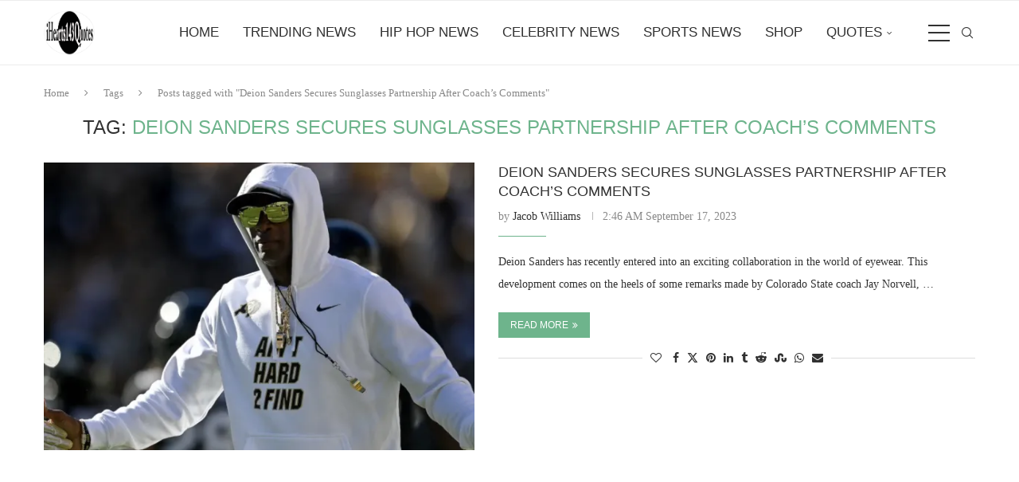

--- FILE ---
content_type: text/html; charset=UTF-8
request_url: https://ihearts143quotes.com/tag/deion-sanders-secures-sunglasses-partnership-after-coachs-comments/
body_size: 97110
content:
<!DOCTYPE html>
<html lang="en-US">
<head>
    <meta charset="UTF-8">
    <meta http-equiv="X-UA-Compatible" content="IE=edge">
    <meta name="viewport" content="width=device-width, initial-scale=1">
    <link rel="profile" href="https://gmpg.org/xfn/11"/>
    <link rel="alternate" type="application/rss+xml" title="iHearts143Quotes Hip Hop News RSS Feed"
          href="https://ihearts143quotes.com/feed/"/>
    <link rel="alternate" type="application/atom+xml" title="iHearts143Quotes Hip Hop News Atom Feed"
          href="https://ihearts143quotes.com/feed/atom/"/>
    <link rel="pingback" href="https://ihearts143quotes.com/xmlrpc.php"/>
    <!--[if lt IE 9]>
	<script src="https://ihearts143quotes.com/wp-content/themes/soledad/js/html5.js"></script>
	<![endif]-->
	<meta name='robots' content='index, follow, max-image-preview:large, max-snippet:-1, max-video-preview:-1' />

	<!-- This site is optimized with the Yoast SEO Premium plugin v26.8 (Yoast SEO v26.8) - https://yoast.com/product/yoast-seo-premium-wordpress/ -->
	<title>Deion Sanders Secures Sunglasses Partnership After Coach&#039;s Comments Archives | iHearts143Quotes Hip Hop News</title>
	<link rel="canonical" href="https://ihearts143quotes.com/tag/deion-sanders-secures-sunglasses-partnership-after-coachs-comments/" />
	<meta property="og:locale" content="en_US" />
	<meta property="og:type" content="article" />
	<meta property="og:title" content="Deion Sanders Secures Sunglasses Partnership After Coach&#039;s Comments Archives" />
	<meta property="og:url" content="https://ihearts143quotes.com/tag/deion-sanders-secures-sunglasses-partnership-after-coachs-comments/" />
	<meta property="og:site_name" content="iHearts143Quotes Hip Hop News" />
	<meta name="twitter:card" content="summary_large_image" />
	<meta name="twitter:site" content="@ihearts143quote" />
	<script type="application/ld+json" class="yoast-schema-graph">{"@context":"https://schema.org","@graph":[{"@type":"CollectionPage","@id":"https://ihearts143quotes.com/tag/deion-sanders-secures-sunglasses-partnership-after-coachs-comments/","url":"https://ihearts143quotes.com/tag/deion-sanders-secures-sunglasses-partnership-after-coachs-comments/","name":"Deion Sanders Secures Sunglasses Partnership After Coach's Comments Archives | iHearts143Quotes Hip Hop News","isPartOf":{"@id":"https://ihearts143quotes.com/#website"},"primaryImageOfPage":{"@id":"https://ihearts143quotes.com/tag/deion-sanders-secures-sunglasses-partnership-after-coachs-comments/#primaryimage"},"image":{"@id":"https://ihearts143quotes.com/tag/deion-sanders-secures-sunglasses-partnership-after-coachs-comments/#primaryimage"},"thumbnailUrl":"https://i0.wp.com/ihearts143quotes.com/wp-content/uploads/2023/09/630AD9FE-B32C-4E1E-A9D7-E84017824D11.jpeg?fit=1170%2C602&ssl=1","breadcrumb":{"@id":"https://ihearts143quotes.com/tag/deion-sanders-secures-sunglasses-partnership-after-coachs-comments/#breadcrumb"},"inLanguage":"en-US"},{"@type":"ImageObject","inLanguage":"en-US","@id":"https://ihearts143quotes.com/tag/deion-sanders-secures-sunglasses-partnership-after-coachs-comments/#primaryimage","url":"https://i0.wp.com/ihearts143quotes.com/wp-content/uploads/2023/09/630AD9FE-B32C-4E1E-A9D7-E84017824D11.jpeg?fit=1170%2C602&ssl=1","contentUrl":"https://i0.wp.com/ihearts143quotes.com/wp-content/uploads/2023/09/630AD9FE-B32C-4E1E-A9D7-E84017824D11.jpeg?fit=1170%2C602&ssl=1","width":1170,"height":602,"caption":"Deion Sanders Secures Sunglasses Partnership After Coach's Comments | Hip Hop News"},{"@type":"BreadcrumbList","@id":"https://ihearts143quotes.com/tag/deion-sanders-secures-sunglasses-partnership-after-coachs-comments/#breadcrumb","itemListElement":[{"@type":"ListItem","position":1,"name":"Home","item":"https://ihearts143quotes.com/"},{"@type":"ListItem","position":2,"name":"Deion Sanders Secures Sunglasses Partnership After Coach's Comments"}]},{"@type":"WebSite","@id":"https://ihearts143quotes.com/#website","url":"https://ihearts143quotes.com/","name":"iHearts143Quotes Hip Hop News","description":"Hip Hop | Breaking News, Videos &amp; Exclusive Stories","publisher":{"@id":"https://ihearts143quotes.com/#organization"},"potentialAction":[{"@type":"SearchAction","target":{"@type":"EntryPoint","urlTemplate":"https://ihearts143quotes.com/?s={search_term_string}"},"query-input":{"@type":"PropertyValueSpecification","valueRequired":true,"valueName":"search_term_string"}}],"inLanguage":"en-US"},{"@type":"Organization","@id":"https://ihearts143quotes.com/#organization","name":"iHearts143Quotes","alternateName":"iHearts143Quotes Hip Hop News","url":"https://ihearts143quotes.com/","logo":{"@type":"ImageObject","inLanguage":"en-US","@id":"https://ihearts143quotes.com/#/schema/logo/image/","url":"https://i0.wp.com/ihearts143quotes.com/wp-content/uploads/2020/01/cropped-Ihearts143quotes-Transparent-company-logo-WITHOUT-Since-2014-4500x5400-size-copy-3.png?fit=500%2C436&ssl=1","contentUrl":"https://i0.wp.com/ihearts143quotes.com/wp-content/uploads/2020/01/cropped-Ihearts143quotes-Transparent-company-logo-WITHOUT-Since-2014-4500x5400-size-copy-3.png?fit=500%2C436&ssl=1","width":500,"height":436,"caption":"iHearts143Quotes"},"image":{"@id":"https://ihearts143quotes.com/#/schema/logo/image/"},"sameAs":["https://www.facebook.com/ihearts143quotes/","https://x.com/ihearts143quote","https://www.instagram.com/ihearts143quotes/?hl=en","https://www.linkedin.com/company/ihearts143quotes","https://www.pinterest.com/iHearts143Quotes","https://www.youtube.com/channel/UC0gwhn9wfpMQLonrSwqy5lA","https://www.instagram.com/ihearts143quotes/"]}]}</script>
	<!-- / Yoast SEO Premium plugin. -->


<link rel='dns-prefetch' href='//stats.wp.com' />
<link rel='preconnect' href='//i0.wp.com' />
<link rel='preconnect' href='//c0.wp.com' />
<link rel="alternate" type="application/rss+xml" title="iHearts143Quotes Hip Hop News &raquo; Feed" href="https://ihearts143quotes.com/feed/" />
<link rel="alternate" type="application/rss+xml" title="iHearts143Quotes Hip Hop News &raquo; Comments Feed" href="https://ihearts143quotes.com/comments/feed/" />
<link rel="alternate" type="application/rss+xml" title="iHearts143Quotes Hip Hop News &raquo; Deion Sanders Secures Sunglasses Partnership After Coach&#039;s Comments Tag Feed" href="https://ihearts143quotes.com/tag/deion-sanders-secures-sunglasses-partnership-after-coachs-comments/feed/" />
<style id='wp-img-auto-sizes-contain-inline-css' type='text/css'>
img:is([sizes=auto i],[sizes^="auto," i]){contain-intrinsic-size:3000px 1500px}
/*# sourceURL=wp-img-auto-sizes-contain-inline-css */
</style>
<link rel='stylesheet' id='cf7ic_style-css' href='https://ihearts143quotes.com/wp-content/plugins/contact-form-7-image-captcha/css/cf7ic-style.css?ver=3.3.7' type='text/css' media='all' />
<style id='wp-emoji-styles-inline-css' type='text/css'>

	img.wp-smiley, img.emoji {
		display: inline !important;
		border: none !important;
		box-shadow: none !important;
		height: 1em !important;
		width: 1em !important;
		margin: 0 0.07em !important;
		vertical-align: -0.1em !important;
		background: none !important;
		padding: 0 !important;
	}
/*# sourceURL=wp-emoji-styles-inline-css */
</style>
<style id='wp-block-library-inline-css' type='text/css'>
:root{--wp-block-synced-color:#7a00df;--wp-block-synced-color--rgb:122,0,223;--wp-bound-block-color:var(--wp-block-synced-color);--wp-editor-canvas-background:#ddd;--wp-admin-theme-color:#007cba;--wp-admin-theme-color--rgb:0,124,186;--wp-admin-theme-color-darker-10:#006ba1;--wp-admin-theme-color-darker-10--rgb:0,107,160.5;--wp-admin-theme-color-darker-20:#005a87;--wp-admin-theme-color-darker-20--rgb:0,90,135;--wp-admin-border-width-focus:2px}@media (min-resolution:192dpi){:root{--wp-admin-border-width-focus:1.5px}}.wp-element-button{cursor:pointer}:root .has-very-light-gray-background-color{background-color:#eee}:root .has-very-dark-gray-background-color{background-color:#313131}:root .has-very-light-gray-color{color:#eee}:root .has-very-dark-gray-color{color:#313131}:root .has-vivid-green-cyan-to-vivid-cyan-blue-gradient-background{background:linear-gradient(135deg,#00d084,#0693e3)}:root .has-purple-crush-gradient-background{background:linear-gradient(135deg,#34e2e4,#4721fb 50%,#ab1dfe)}:root .has-hazy-dawn-gradient-background{background:linear-gradient(135deg,#faaca8,#dad0ec)}:root .has-subdued-olive-gradient-background{background:linear-gradient(135deg,#fafae1,#67a671)}:root .has-atomic-cream-gradient-background{background:linear-gradient(135deg,#fdd79a,#004a59)}:root .has-nightshade-gradient-background{background:linear-gradient(135deg,#330968,#31cdcf)}:root .has-midnight-gradient-background{background:linear-gradient(135deg,#020381,#2874fc)}:root{--wp--preset--font-size--normal:16px;--wp--preset--font-size--huge:42px}.has-regular-font-size{font-size:1em}.has-larger-font-size{font-size:2.625em}.has-normal-font-size{font-size:var(--wp--preset--font-size--normal)}.has-huge-font-size{font-size:var(--wp--preset--font-size--huge)}.has-text-align-center{text-align:center}.has-text-align-left{text-align:left}.has-text-align-right{text-align:right}.has-fit-text{white-space:nowrap!important}#end-resizable-editor-section{display:none}.aligncenter{clear:both}.items-justified-left{justify-content:flex-start}.items-justified-center{justify-content:center}.items-justified-right{justify-content:flex-end}.items-justified-space-between{justify-content:space-between}.screen-reader-text{border:0;clip-path:inset(50%);height:1px;margin:-1px;overflow:hidden;padding:0;position:absolute;width:1px;word-wrap:normal!important}.screen-reader-text:focus{background-color:#ddd;clip-path:none;color:#444;display:block;font-size:1em;height:auto;left:5px;line-height:normal;padding:15px 23px 14px;text-decoration:none;top:5px;width:auto;z-index:100000}html :where(.has-border-color){border-style:solid}html :where([style*=border-top-color]){border-top-style:solid}html :where([style*=border-right-color]){border-right-style:solid}html :where([style*=border-bottom-color]){border-bottom-style:solid}html :where([style*=border-left-color]){border-left-style:solid}html :where([style*=border-width]){border-style:solid}html :where([style*=border-top-width]){border-top-style:solid}html :where([style*=border-right-width]){border-right-style:solid}html :where([style*=border-bottom-width]){border-bottom-style:solid}html :where([style*=border-left-width]){border-left-style:solid}html :where(img[class*=wp-image-]){height:auto;max-width:100%}:where(figure){margin:0 0 1em}html :where(.is-position-sticky){--wp-admin--admin-bar--position-offset:var(--wp-admin--admin-bar--height,0px)}@media screen and (max-width:600px){html :where(.is-position-sticky){--wp-admin--admin-bar--position-offset:0px}}

/*# sourceURL=wp-block-library-inline-css */
</style><style id='wp-block-columns-inline-css' type='text/css'>
.wp-block-columns{box-sizing:border-box;display:flex;flex-wrap:wrap!important}@media (min-width:782px){.wp-block-columns{flex-wrap:nowrap!important}}.wp-block-columns{align-items:normal!important}.wp-block-columns.are-vertically-aligned-top{align-items:flex-start}.wp-block-columns.are-vertically-aligned-center{align-items:center}.wp-block-columns.are-vertically-aligned-bottom{align-items:flex-end}@media (max-width:781px){.wp-block-columns:not(.is-not-stacked-on-mobile)>.wp-block-column{flex-basis:100%!important}}@media (min-width:782px){.wp-block-columns:not(.is-not-stacked-on-mobile)>.wp-block-column{flex-basis:0;flex-grow:1}.wp-block-columns:not(.is-not-stacked-on-mobile)>.wp-block-column[style*=flex-basis]{flex-grow:0}}.wp-block-columns.is-not-stacked-on-mobile{flex-wrap:nowrap!important}.wp-block-columns.is-not-stacked-on-mobile>.wp-block-column{flex-basis:0;flex-grow:1}.wp-block-columns.is-not-stacked-on-mobile>.wp-block-column[style*=flex-basis]{flex-grow:0}:where(.wp-block-columns){margin-bottom:1.75em}:where(.wp-block-columns.has-background){padding:1.25em 2.375em}.wp-block-column{flex-grow:1;min-width:0;overflow-wrap:break-word;word-break:break-word}.wp-block-column.is-vertically-aligned-top{align-self:flex-start}.wp-block-column.is-vertically-aligned-center{align-self:center}.wp-block-column.is-vertically-aligned-bottom{align-self:flex-end}.wp-block-column.is-vertically-aligned-stretch{align-self:stretch}.wp-block-column.is-vertically-aligned-bottom,.wp-block-column.is-vertically-aligned-center,.wp-block-column.is-vertically-aligned-top{width:100%}
/*# sourceURL=https://c0.wp.com/c/6.9/wp-includes/blocks/columns/style.min.css */
</style>
<style id='wp-block-paragraph-inline-css' type='text/css'>
.is-small-text{font-size:.875em}.is-regular-text{font-size:1em}.is-large-text{font-size:2.25em}.is-larger-text{font-size:3em}.has-drop-cap:not(:focus):first-letter{float:left;font-size:8.4em;font-style:normal;font-weight:100;line-height:.68;margin:.05em .1em 0 0;text-transform:uppercase}body.rtl .has-drop-cap:not(:focus):first-letter{float:none;margin-left:.1em}p.has-drop-cap.has-background{overflow:hidden}:root :where(p.has-background){padding:1.25em 2.375em}:where(p.has-text-color:not(.has-link-color)) a{color:inherit}p.has-text-align-left[style*="writing-mode:vertical-lr"],p.has-text-align-right[style*="writing-mode:vertical-rl"]{rotate:180deg}
/*# sourceURL=https://c0.wp.com/c/6.9/wp-includes/blocks/paragraph/style.min.css */
</style>
<style id='global-styles-inline-css' type='text/css'>
:root{--wp--preset--aspect-ratio--square: 1;--wp--preset--aspect-ratio--4-3: 4/3;--wp--preset--aspect-ratio--3-4: 3/4;--wp--preset--aspect-ratio--3-2: 3/2;--wp--preset--aspect-ratio--2-3: 2/3;--wp--preset--aspect-ratio--16-9: 16/9;--wp--preset--aspect-ratio--9-16: 9/16;--wp--preset--color--black: #000000;--wp--preset--color--cyan-bluish-gray: #abb8c3;--wp--preset--color--white: #ffffff;--wp--preset--color--pale-pink: #f78da7;--wp--preset--color--vivid-red: #cf2e2e;--wp--preset--color--luminous-vivid-orange: #ff6900;--wp--preset--color--luminous-vivid-amber: #fcb900;--wp--preset--color--light-green-cyan: #7bdcb5;--wp--preset--color--vivid-green-cyan: #00d084;--wp--preset--color--pale-cyan-blue: #8ed1fc;--wp--preset--color--vivid-cyan-blue: #0693e3;--wp--preset--color--vivid-purple: #9b51e0;--wp--preset--gradient--vivid-cyan-blue-to-vivid-purple: linear-gradient(135deg,rgb(6,147,227) 0%,rgb(155,81,224) 100%);--wp--preset--gradient--light-green-cyan-to-vivid-green-cyan: linear-gradient(135deg,rgb(122,220,180) 0%,rgb(0,208,130) 100%);--wp--preset--gradient--luminous-vivid-amber-to-luminous-vivid-orange: linear-gradient(135deg,rgb(252,185,0) 0%,rgb(255,105,0) 100%);--wp--preset--gradient--luminous-vivid-orange-to-vivid-red: linear-gradient(135deg,rgb(255,105,0) 0%,rgb(207,46,46) 100%);--wp--preset--gradient--very-light-gray-to-cyan-bluish-gray: linear-gradient(135deg,rgb(238,238,238) 0%,rgb(169,184,195) 100%);--wp--preset--gradient--cool-to-warm-spectrum: linear-gradient(135deg,rgb(74,234,220) 0%,rgb(151,120,209) 20%,rgb(207,42,186) 40%,rgb(238,44,130) 60%,rgb(251,105,98) 80%,rgb(254,248,76) 100%);--wp--preset--gradient--blush-light-purple: linear-gradient(135deg,rgb(255,206,236) 0%,rgb(152,150,240) 100%);--wp--preset--gradient--blush-bordeaux: linear-gradient(135deg,rgb(254,205,165) 0%,rgb(254,45,45) 50%,rgb(107,0,62) 100%);--wp--preset--gradient--luminous-dusk: linear-gradient(135deg,rgb(255,203,112) 0%,rgb(199,81,192) 50%,rgb(65,88,208) 100%);--wp--preset--gradient--pale-ocean: linear-gradient(135deg,rgb(255,245,203) 0%,rgb(182,227,212) 50%,rgb(51,167,181) 100%);--wp--preset--gradient--electric-grass: linear-gradient(135deg,rgb(202,248,128) 0%,rgb(113,206,126) 100%);--wp--preset--gradient--midnight: linear-gradient(135deg,rgb(2,3,129) 0%,rgb(40,116,252) 100%);--wp--preset--font-size--small: 12px;--wp--preset--font-size--medium: 20px;--wp--preset--font-size--large: 32px;--wp--preset--font-size--x-large: 42px;--wp--preset--font-size--normal: 14px;--wp--preset--font-size--huge: 42px;--wp--preset--spacing--20: 0.44rem;--wp--preset--spacing--30: 0.67rem;--wp--preset--spacing--40: 1rem;--wp--preset--spacing--50: 1.5rem;--wp--preset--spacing--60: 2.25rem;--wp--preset--spacing--70: 3.38rem;--wp--preset--spacing--80: 5.06rem;--wp--preset--shadow--natural: 6px 6px 9px rgba(0, 0, 0, 0.2);--wp--preset--shadow--deep: 12px 12px 50px rgba(0, 0, 0, 0.4);--wp--preset--shadow--sharp: 6px 6px 0px rgba(0, 0, 0, 0.2);--wp--preset--shadow--outlined: 6px 6px 0px -3px rgb(255, 255, 255), 6px 6px rgb(0, 0, 0);--wp--preset--shadow--crisp: 6px 6px 0px rgb(0, 0, 0);}:where(.is-layout-flex){gap: 0.5em;}:where(.is-layout-grid){gap: 0.5em;}body .is-layout-flex{display: flex;}.is-layout-flex{flex-wrap: wrap;align-items: center;}.is-layout-flex > :is(*, div){margin: 0;}body .is-layout-grid{display: grid;}.is-layout-grid > :is(*, div){margin: 0;}:where(.wp-block-columns.is-layout-flex){gap: 2em;}:where(.wp-block-columns.is-layout-grid){gap: 2em;}:where(.wp-block-post-template.is-layout-flex){gap: 1.25em;}:where(.wp-block-post-template.is-layout-grid){gap: 1.25em;}.has-black-color{color: var(--wp--preset--color--black) !important;}.has-cyan-bluish-gray-color{color: var(--wp--preset--color--cyan-bluish-gray) !important;}.has-white-color{color: var(--wp--preset--color--white) !important;}.has-pale-pink-color{color: var(--wp--preset--color--pale-pink) !important;}.has-vivid-red-color{color: var(--wp--preset--color--vivid-red) !important;}.has-luminous-vivid-orange-color{color: var(--wp--preset--color--luminous-vivid-orange) !important;}.has-luminous-vivid-amber-color{color: var(--wp--preset--color--luminous-vivid-amber) !important;}.has-light-green-cyan-color{color: var(--wp--preset--color--light-green-cyan) !important;}.has-vivid-green-cyan-color{color: var(--wp--preset--color--vivid-green-cyan) !important;}.has-pale-cyan-blue-color{color: var(--wp--preset--color--pale-cyan-blue) !important;}.has-vivid-cyan-blue-color{color: var(--wp--preset--color--vivid-cyan-blue) !important;}.has-vivid-purple-color{color: var(--wp--preset--color--vivid-purple) !important;}.has-black-background-color{background-color: var(--wp--preset--color--black) !important;}.has-cyan-bluish-gray-background-color{background-color: var(--wp--preset--color--cyan-bluish-gray) !important;}.has-white-background-color{background-color: var(--wp--preset--color--white) !important;}.has-pale-pink-background-color{background-color: var(--wp--preset--color--pale-pink) !important;}.has-vivid-red-background-color{background-color: var(--wp--preset--color--vivid-red) !important;}.has-luminous-vivid-orange-background-color{background-color: var(--wp--preset--color--luminous-vivid-orange) !important;}.has-luminous-vivid-amber-background-color{background-color: var(--wp--preset--color--luminous-vivid-amber) !important;}.has-light-green-cyan-background-color{background-color: var(--wp--preset--color--light-green-cyan) !important;}.has-vivid-green-cyan-background-color{background-color: var(--wp--preset--color--vivid-green-cyan) !important;}.has-pale-cyan-blue-background-color{background-color: var(--wp--preset--color--pale-cyan-blue) !important;}.has-vivid-cyan-blue-background-color{background-color: var(--wp--preset--color--vivid-cyan-blue) !important;}.has-vivid-purple-background-color{background-color: var(--wp--preset--color--vivid-purple) !important;}.has-black-border-color{border-color: var(--wp--preset--color--black) !important;}.has-cyan-bluish-gray-border-color{border-color: var(--wp--preset--color--cyan-bluish-gray) !important;}.has-white-border-color{border-color: var(--wp--preset--color--white) !important;}.has-pale-pink-border-color{border-color: var(--wp--preset--color--pale-pink) !important;}.has-vivid-red-border-color{border-color: var(--wp--preset--color--vivid-red) !important;}.has-luminous-vivid-orange-border-color{border-color: var(--wp--preset--color--luminous-vivid-orange) !important;}.has-luminous-vivid-amber-border-color{border-color: var(--wp--preset--color--luminous-vivid-amber) !important;}.has-light-green-cyan-border-color{border-color: var(--wp--preset--color--light-green-cyan) !important;}.has-vivid-green-cyan-border-color{border-color: var(--wp--preset--color--vivid-green-cyan) !important;}.has-pale-cyan-blue-border-color{border-color: var(--wp--preset--color--pale-cyan-blue) !important;}.has-vivid-cyan-blue-border-color{border-color: var(--wp--preset--color--vivid-cyan-blue) !important;}.has-vivid-purple-border-color{border-color: var(--wp--preset--color--vivid-purple) !important;}.has-vivid-cyan-blue-to-vivid-purple-gradient-background{background: var(--wp--preset--gradient--vivid-cyan-blue-to-vivid-purple) !important;}.has-light-green-cyan-to-vivid-green-cyan-gradient-background{background: var(--wp--preset--gradient--light-green-cyan-to-vivid-green-cyan) !important;}.has-luminous-vivid-amber-to-luminous-vivid-orange-gradient-background{background: var(--wp--preset--gradient--luminous-vivid-amber-to-luminous-vivid-orange) !important;}.has-luminous-vivid-orange-to-vivid-red-gradient-background{background: var(--wp--preset--gradient--luminous-vivid-orange-to-vivid-red) !important;}.has-very-light-gray-to-cyan-bluish-gray-gradient-background{background: var(--wp--preset--gradient--very-light-gray-to-cyan-bluish-gray) !important;}.has-cool-to-warm-spectrum-gradient-background{background: var(--wp--preset--gradient--cool-to-warm-spectrum) !important;}.has-blush-light-purple-gradient-background{background: var(--wp--preset--gradient--blush-light-purple) !important;}.has-blush-bordeaux-gradient-background{background: var(--wp--preset--gradient--blush-bordeaux) !important;}.has-luminous-dusk-gradient-background{background: var(--wp--preset--gradient--luminous-dusk) !important;}.has-pale-ocean-gradient-background{background: var(--wp--preset--gradient--pale-ocean) !important;}.has-electric-grass-gradient-background{background: var(--wp--preset--gradient--electric-grass) !important;}.has-midnight-gradient-background{background: var(--wp--preset--gradient--midnight) !important;}.has-small-font-size{font-size: var(--wp--preset--font-size--small) !important;}.has-medium-font-size{font-size: var(--wp--preset--font-size--medium) !important;}.has-large-font-size{font-size: var(--wp--preset--font-size--large) !important;}.has-x-large-font-size{font-size: var(--wp--preset--font-size--x-large) !important;}
:where(.wp-block-columns.is-layout-flex){gap: 2em;}:where(.wp-block-columns.is-layout-grid){gap: 2em;}
/*# sourceURL=global-styles-inline-css */
</style>
<style id='core-block-supports-inline-css' type='text/css'>
.wp-container-core-columns-is-layout-9d6595d7{flex-wrap:nowrap;}
/*# sourceURL=core-block-supports-inline-css */
</style>

<style id='classic-theme-styles-inline-css' type='text/css'>
/*! This file is auto-generated */
.wp-block-button__link{color:#fff;background-color:#32373c;border-radius:9999px;box-shadow:none;text-decoration:none;padding:calc(.667em + 2px) calc(1.333em + 2px);font-size:1.125em}.wp-block-file__button{background:#32373c;color:#fff;text-decoration:none}
/*# sourceURL=/wp-includes/css/classic-themes.min.css */
</style>
<link rel='stylesheet' id='contact-form-7-css' href='https://ihearts143quotes.com/wp-content/plugins/contact-form-7/includes/css/styles.css?ver=6.1.4' type='text/css' media='all' />
<link rel='stylesheet' id='ssb-front-css-css' href='https://ihearts143quotes.com/wp-content/plugins/simple-social-buttons/assets/css/front.css?ver=6.2.0' type='text/css' media='all' />
<link rel='stylesheet' id='penci-main-style-css' href='https://ihearts143quotes.com/wp-content/themes/soledad/main.css?ver=8.7.1' type='text/css' media='all' />
<link rel='stylesheet' id='penci-swiper-bundle-css' href='https://ihearts143quotes.com/wp-content/themes/soledad/css/swiper-bundle.min.css?ver=8.7.1' type='text/css' media='all' />
<link rel='stylesheet' id='penci-font-awesomeold-css' href='https://ihearts143quotes.com/wp-content/themes/soledad/css/font-awesome.4.7.0.swap.min.css?ver=4.7.0' type='text/css' media='all' />
<link rel='stylesheet' id='penci_icon-css' href='https://ihearts143quotes.com/wp-content/themes/soledad/css/penci-icon.min.css?ver=8.7.1' type='text/css' media='all' />
<link rel='stylesheet' id='penci_style-css' href='https://ihearts143quotes.com/wp-content/themes/soledad/style.css?ver=8.7.1' type='text/css' media='all' />
<link rel='stylesheet' id='penci_social_counter-css' href='https://ihearts143quotes.com/wp-content/themes/soledad/css/social-counter.css?ver=8.7.1' type='text/css' media='all' />
<script type="text/javascript" src="https://c0.wp.com/c/6.9/wp-includes/js/jquery/jquery.min.js" id="jquery-core-js"></script>
<script type="text/javascript" src="https://c0.wp.com/c/6.9/wp-includes/js/jquery/jquery-migrate.min.js" id="jquery-migrate-js"></script>
<link rel="https://api.w.org/" href="https://ihearts143quotes.com/wp-json/" /><link rel="alternate" title="JSON" type="application/json" href="https://ihearts143quotes.com/wp-json/wp/v2/tags/3819" /><link rel="EditURI" type="application/rsd+xml" title="RSD" href="https://ihearts143quotes.com/xmlrpc.php?rsd" />
 <style media="screen">

		.simplesocialbuttons.simplesocialbuttons_inline .ssb-fb-like, .simplesocialbuttons.simplesocialbuttons_inline amp-facebook-like {
	  margin: ;
	}
		 /*inline margin*/
	
	
	
	
	
	
			 .simplesocialbuttons.simplesocialbuttons_inline.simplesocial-simple-icons button{
		 margin: ;
	 }

			 /*margin-digbar*/

	
	
	
	
	
	
	
</style>

<!-- Open Graph Meta Tags generated by Simple Social Buttons 6.2.0 -->
<meta property="og:title" content="Deion Sanders Secures Sunglasses Partnership After Coach&#8217;s Comments - iHearts143Quotes Hip Hop News" />
<meta property="og:type" content="website" />
<meta property="og:description" content="Deion Sanders has recently entered into an exciting collaboration in the world of eyewear. This development comes on the heels of some remarks made by Colorado State coach Jay Norvell, who had some strong words for the University of Colorado football coach regarding his choice of headgear and sunglasses during media interviews. In response to this, Jay Norvell quipped, &quot;When&hellip;" />
<meta property="og:url" content="https://ihearts143quotes.com/deion-sanders-secures-sunglasses-partnership-after-coachs-comments/" />
<meta property="og:site_name" content="iHearts143Quotes Hip Hop News" />
<meta property="og:image" content="https://ihearts143quotes.com/wp-content/uploads/2023/09/630AD9FE-B32C-4E1E-A9D7-E84017824D11.jpeg" />
<meta name="twitter:card" content="summary_large_image" />
<meta name="twitter:description" content="Deion Sanders has recently entered into an exciting collaboration in the world of eyewear. This development comes on the heels of some remarks made by Colorado State coach Jay Norvell, who had some strong words for the University of Colorado football coach regarding his choice of headgear and sunglasses during media interviews. In response to this, Jay Norvell quipped, "When&hellip;" />
<meta name="twitter:title" content="Deion Sanders Secures Sunglasses Partnership After Coach&#8217;s Comments - iHearts143Quotes Hip Hop News" />
<meta property="twitter:image" content="https://ihearts143quotes.com/wp-content/uploads/2023/09/630AD9FE-B32C-4E1E-A9D7-E84017824D11.jpeg" />
	<style>img#wpstats{display:none}</style>
		<meta name="facebook-domain-verification" content="aza2au3zknssck9ajc5nryslrkh4xc" />

<script data-ad-client="ca-pub-2316232298260612" async src="https://pagead2.googlesyndication.com/pagead/js/adsbygoogle.js"></script>

<!-- Clarity tracking code for https://www.ihearts143quotes.com/ --><script>    (function(c,l,a,r,i,t,y){        c[a]=c[a]||function(){(c[a].q=c[a].q||[]).push(arguments)};        t=l.createElement(r);t.async=1;t.src="https://www.clarity.ms/tag/"+i+"?ref=bwt";        y=l.getElementsByTagName(r)[0];y.parentNode.insertBefore(t,y);    })(window, document, "clarity", "script", "eqc8zx66q2");</script><style id="penci-custom-style" type="text/css">body{ --pcbg-cl: #fff; --pctext-cl: #313131; --pcborder-cl: #dedede; --pcheading-cl: #313131; --pcmeta-cl: #888888; --pcaccent-cl: #6eb48c; --pcbody-font: 'PT Serif', serif; --pchead-font: 'Raleway', sans-serif; --pchead-wei: bold; --pcava_bdr:10px;--pcajs_fvw:470px;--pcajs_fvmw:220px; } .single.penci-body-single-style-5 #header, .single.penci-body-single-style-6 #header, .single.penci-body-single-style-10 #header, .single.penci-body-single-style-5 .pc-wrapbuilder-header, .single.penci-body-single-style-6 .pc-wrapbuilder-header, .single.penci-body-single-style-10 .pc-wrapbuilder-header { --pchd-mg: 40px; } .fluid-width-video-wrapper > div { position: absolute; left: 0; right: 0; top: 0; width: 100%; height: 100%; } .yt-video-place { position: relative; text-align: center; } .yt-video-place.embed-responsive .start-video { display: block; top: 0; left: 0; bottom: 0; right: 0; position: absolute; transform: none; } .yt-video-place.embed-responsive .start-video img { margin: 0; padding: 0; top: 50%; display: inline-block; position: absolute; left: 50%; transform: translate(-50%, -50%); width: 68px; height: auto; } .mfp-bg { top: 0; left: 0; width: 100%; height: 100%; z-index: 9999999; overflow: hidden; position: fixed; background: #0b0b0b; opacity: .8; filter: alpha(opacity=80) } .mfp-wrap { top: 0; left: 0; width: 100%; height: 100%; z-index: 9999999; position: fixed; outline: none !important; -webkit-backface-visibility: hidden } .penci-hide-tagupdated{ display: none !important; } body { --pchead-wei: normal; } .featured-area.featured-style-42 .item-inner-content, .featured-style-41 .swiper-slide, .slider-40-wrapper .nav-thumb-creative .thumb-container:after,.penci-slider44-t-item:before,.penci-slider44-main-wrapper .item, .featured-area .penci-image-holder, .featured-area .penci-slider4-overlay, .featured-area .penci-slide-overlay .overlay-link, .featured-style-29 .featured-slider-overlay, .penci-slider38-overlay{ border-radius: ; -webkit-border-radius: ; } .penci-featured-content-right:before{ border-top-right-radius: ; border-bottom-right-radius: ; } .penci-flat-overlay .penci-slide-overlay .penci-mag-featured-content:before{ border-bottom-left-radius: ; border-bottom-right-radius: ; } .container-single .post-image{ border-radius: ; -webkit-border-radius: ; } .penci-mega-post-inner, .penci-mega-thumbnail .penci-image-holder{ border-radius: ; -webkit-border-radius: ; } body.penci-body-boxed { background-repeat:no-repeat; } body.penci-body-boxed { background-attachment:fixed; } body.penci-body-boxed { background-size:cover; } #header .inner-header .container { padding:40px 0; } .penci-home-popular-post .item-related h3 a { font-size: 14px; } ul.penci-topbar-menu > li > a, div.penci-topbar-menu > ul > li > a { font-size: 11px; } ul.penci-topbar-menu ul.sub-menu > li a, div.penci-topbar-menu ul.sub-menu > li a { font-size: 11px; } .penci-topbar-social a, .penci-top-bar .penci-login-popup-btn a i{ font-size: 13px; } #penci-login-popup:before{ opacity: ; } .header-social a i, .main-nav-social a { font-size: 18px; } .header-social a svg, .main-nav-social a svg{ width: 18px; } .pcheader-icon .search-click{ font-size: 14px; } #navigation ul.menu > li > a, #navigation .menu > ul > li > a { font-size: 17px; } #navigation ul.menu ul.sub-menu li > a, #navigation .penci-megamenu .penci-mega-child-categories a, #navigation .penci-megamenu .post-mega-title a, #navigation .menu ul ul.sub-menu li a { font-size: 10px; } #sidebar-nav-logo{ padding-bottom: 0; } #sidebar-nav-logo:before { content: none; display: none; } .penci-menu-hbg .menu li a { font-size: 13px; } .penci-homepage-title.penci-magazine-title h3 a, .penci-border-arrow.penci-homepage-title .inner-arrow { font-size: 20px; } .home-featured-cat-content .cat > a.penci-cat-name { font-size: 13px; } .penci-header-signup-form { padding-top: px; padding-bottom: px; } .penci-slide-overlay .overlay-link, .penci-slider38-overlay, .penci-flat-overlay .penci-slide-overlay .penci-mag-featured-content:before, .slider-40-wrapper .list-slider-creative .item-slider-creative .img-container:before { opacity: ; } .penci-item-mag:hover .penci-slide-overlay .overlay-link, .featured-style-38 .item:hover .penci-slider38-overlay, .penci-flat-overlay .penci-item-mag:hover .penci-slide-overlay .penci-mag-featured-content:before { opacity: ; } .penci-featured-content .featured-slider-overlay { opacity: ; } .slider-40-wrapper .list-slider-creative .item-slider-creative:hover .img-container:before { opacity:; } .featured-style-29 .featured-slider-overlay { opacity: ; } .penci-owl-carousel{--pcfs-delay:0.5s;} .penci-grid li.typography-style .overlay-typography { opacity: ; } .penci-grid li.typography-style:hover .overlay-typography { opacity: ; } .penci-sidebar-content .penci-border-arrow .inner-arrow { font-size: 14px; } #footer-copyright * { font-style: normal; } .home-pupular-posts-title { color: #000000; } .penci-home-popular-post .item-related h3 a { color: #000000; } .home-featured-cat-content .magcat-detail h3 a { color: #000000; } .home-featured-cat-content .mag-photo .mag-overlay-photo { opacity: ; } .home-featured-cat-content .mag-photo:hover .mag-overlay-photo { opacity: ; } .inner-item-portfolio:hover .penci-portfolio-thumbnail a:after { opacity: ; } .penci-menuhbg-toggle { width: 27px; } .penci-menuhbg-toggle .penci-menuhbg-inner { height: 27px; } .penci-menuhbg-toggle .penci-lines, .penci-menuhbg-wapper{ width: 27px; } .penci-menuhbg-toggle .lines-button{ top: 12.5px; } .penci-menuhbg-toggle .penci-lines:before{ top: 9.5px; } .penci-menuhbg-toggle .penci-lines:after{ top: -9.5px; } .penci-menuhbg-toggle:hover .lines-button:after, .penci-menuhbg-toggle:hover .penci-lines:before, .penci-menuhbg-toggle:hover .penci-lines:after{ transform: translateX(37px); } .penci-menuhbg-toggle .lines-button.penci-hover-effect{ left: -37px; } .penci-menu-hbg{ width: 330px; }.penci-menu-hbg.penci-menu-hbg-left{ transform: translateX(-330px); -webkit-transform: translateX(-330px); -moz-transform: translateX(-330px); }.penci-menu-hbg.penci-menu-hbg-right{ transform: translateX(330px); -webkit-transform: translateX(330px); -moz-transform: translateX(330px); }.penci-menuhbg-open .penci-menu-hbg.penci-menu-hbg-left, .penci-vernav-poleft.penci-menuhbg-open .penci-vernav-toggle{ left: 330px; }@media only screen and (min-width: 961px) { .penci-vernav-enable.penci-vernav-poleft .wrapper-boxed, .penci-vernav-enable.penci-vernav-poleft .pencipdc_podcast.pencipdc_dock_player{ padding-left: 330px; } .penci-vernav-enable.penci-vernav-poright .wrapper-boxed, .penci-vernav-enable.penci-vernav-poright .pencipdc_podcast.pencipdc_dock_player{ padding-right: 330px; } .penci-vernav-enable .is-sticky #navigation{ width: calc(100% - 330px); } }@media only screen and (min-width: 961px) { .penci-vernav-enable .penci_is_nosidebar .wp-block-image.alignfull, .penci-vernav-enable .penci_is_nosidebar .wp-block-cover-image.alignfull, .penci-vernav-enable .penci_is_nosidebar .wp-block-cover.alignfull, .penci-vernav-enable .penci_is_nosidebar .wp-block-gallery.alignfull, .penci-vernav-enable .penci_is_nosidebar .alignfull{ margin-left: calc(50% - 50vw + 165px); width: calc(100vw - 330px); } }.penci-vernav-poright.penci-menuhbg-open .penci-vernav-toggle{ right: 330px; }@media only screen and (min-width: 961px) { .penci-vernav-enable.penci-vernav-poleft .penci-rltpopup-left{ left: 330px; } }@media only screen and (min-width: 961px) { .penci-vernav-enable.penci-vernav-poright .penci-rltpopup-right{ right: 330px; } }@media only screen and (max-width: 1500px) and (min-width: 961px) { .penci-vernav-enable .container { max-width: 100%; max-width: calc(100% - 30px); } .penci-vernav-enable .container.home-featured-boxes{ display: block; } .penci-vernav-enable .container.home-featured-boxes:before, .penci-vernav-enable .container.home-featured-boxes:after{ content: ""; display: table; clear: both; } } body { --pcdm_btnbg: rgba(0, 0, 0, .1); --pcdm_btnd: #666; --pcdm_btndbg: #fff; --pcdm_btnn: var(--pctext-cl); --pcdm_btnnbg: var(--pcbg-cl); } body.pcdm-enable { --pcbg-cl: #000000; --pcbg-l-cl: #1a1a1a; --pcbg-d-cl: #000000; --pctext-cl: #fff; --pcborder-cl: #313131; --pcborders-cl: #3c3c3c; --pcheading-cl: rgba(255,255,255,0.9); --pcmeta-cl: #999999; --pcl-cl: #fff; --pclh-cl: ; --pcaccent-cl: ; background-color: var(--pcbg-cl); color: var(--pctext-cl); } body.pcdark-df.pcdm-enable.pclight-mode { --pcbg-cl: #fff; --pctext-cl: #313131; --pcborder-cl: #dedede; --pcheading-cl: #313131; --pcmeta-cl: #888888; --pcaccent-cl: ; }</style><script>
var penciBlocksArray=[];
var portfolioDataJs = portfolioDataJs || [];var PENCILOCALCACHE = {};
		(function () {
				"use strict";
		
				PENCILOCALCACHE = {
					data: {},
					remove: function ( ajaxFilterItem ) {
						delete PENCILOCALCACHE.data[ajaxFilterItem];
					},
					exist: function ( ajaxFilterItem ) {
						return PENCILOCALCACHE.data.hasOwnProperty( ajaxFilterItem ) && PENCILOCALCACHE.data[ajaxFilterItem] !== null;
					},
					get: function ( ajaxFilterItem ) {
						return PENCILOCALCACHE.data[ajaxFilterItem];
					},
					set: function ( ajaxFilterItem, cachedData ) {
						PENCILOCALCACHE.remove( ajaxFilterItem );
						PENCILOCALCACHE.data[ajaxFilterItem] = cachedData;
					}
				};
			}
		)();function penciBlock() {
		    this.atts_json = '';
		    this.content = '';
		}</script>
<script type="application/ld+json">{
    "@context": "https:\/\/schema.org\/",
    "@type": "organization",
    "@id": "#organization",
    "logo": {
        "@type": "ImageObject",
        "url": "https:\/\/ihearts143quotes.com\/wp-content\/uploads\/2020\/01\/cropped-Ihearts143quotes-Transparent-company-logo-WITHOUT-Since-2014-4500x5400-size-copy-1.png"
    },
    "url": "https:\/\/ihearts143quotes.com\/",
    "name": "iHearts143Quotes Hip Hop News",
    "description": "Hip Hop | Breaking News, Videos &amp; Exclusive Stories"
}</script><script type="application/ld+json">{
    "@context": "https:\/\/schema.org\/",
    "@type": "WebSite",
    "name": "iHearts143Quotes Hip Hop News",
    "alternateName": "Hip Hop | Breaking News, Videos &amp; Exclusive Stories",
    "url": "https:\/\/ihearts143quotes.com\/"
}</script><script type="application/ld+json">{
    "@context": "https:\/\/schema.org\/",
    "@type": "BreadcrumbList",
    "itemListElement": [
        {
            "@type": "ListItem",
            "position": 1,
            "item": {
                "@id": "https:\/\/ihearts143quotes.com",
                "name": "Home"
            }
        },
        {
            "@type": "ListItem",
            "position": 2,
            "item": {
                "@id": "https:\/\/ihearts143quotes.com\/tag\/deion-sanders-secures-sunglasses-partnership-after-coachs-comments\/",
                "name": "Deion Sanders Secures Sunglasses Partnership After Coach's Comments"
            }
        }
    ]
}</script></head>

<body data-rsssl=1 class="archive tag tag-deion-sanders-secures-sunglasses-partnership-after-coachs-comments tag-3819 wp-theme-soledad penci-no-js penci-disable-desc-collapse soledad-ver-8-7-1 pclight-mode pcmn-drdw-style-slide_down pchds-default">
<div id="soledad_wrapper" class="wrapper-boxed header-style-header-6 penci-hlogo-center header-search-style-default">
	<div class="penci-header-wrap"><header id="header" class="header-header-6 has-bottom-line" itemscope="itemscope" itemtype="https://schema.org/WPHeader">
							<nav id="navigation" class="header-layout-bottom header-6 menu-style-2" role="navigation" itemscope itemtype="https://schema.org/SiteNavigationElement">
            <div class="container">
                <div class="button-menu-mobile header-6"><svg width=18px height=18px viewBox="0 0 512 384" version=1.1 xmlns=http://www.w3.org/2000/svg xmlns:xlink=http://www.w3.org/1999/xlink><g stroke=none stroke-width=1 fill-rule=evenodd><g transform="translate(0.000000, 0.250080)"><rect x=0 y=0 width=512 height=62></rect><rect x=0 y=161 width=512 height=62></rect><rect x=0 y=321 width=512 height=62></rect></g></g></svg></div>
				<div id="logo">
	    <a href="https://ihearts143quotes.com/">
        <img class="penci-mainlogo penci-limg penci-logo"  src="https://ihearts143quotes.com/wp-content/uploads/2020/01/cropped-Ihearts143quotes-Transparent-company-logo-WITHOUT-Since-2014-4500x5400-size-copy-1.png"
             alt="iHearts143Quotes Hip Hop News" width="1250"
             height="1089"/>
		    </a>
	</div>
<ul id="menu-menu" class="menu"><li id="menu-item-44215" class="menu-item menu-item-type-custom menu-item-object-custom menu-item-home ajax-mega-menu menu-item-44215"><a href="https://ihearts143quotes.com/">Home</a></li>
<li id="menu-item-44216" class="menu-item menu-item-type-taxonomy menu-item-object-category ajax-mega-menu menu-item-44216"><a href="https://ihearts143quotes.com/category/trending-news/">Trending News</a></li>
<li id="menu-item-44217" class="menu-item menu-item-type-taxonomy menu-item-object-category ajax-mega-menu menu-item-44217"><a href="https://ihearts143quotes.com/category/hip-hop-news/">Hip Hop News</a></li>
<li id="menu-item-44218" class="menu-item menu-item-type-taxonomy menu-item-object-category ajax-mega-menu menu-item-44218"><a href="https://ihearts143quotes.com/category/celebrity-news/">Celebrity News</a></li>
<li id="menu-item-44219" class="menu-item menu-item-type-taxonomy menu-item-object-category ajax-mega-menu menu-item-44219"><a href="https://ihearts143quotes.com/category/sports-news/">Sports News</a></li>
<li id="menu-item-62081" class="menu-item menu-item-type-custom menu-item-object-custom ajax-mega-menu menu-item-62081"><a href="https://ihearts143quotesapparel.com">Shop</a></li>
<li id="menu-item-44220" class="menu-item menu-item-type-taxonomy menu-item-object-category menu-item-has-children ajax-mega-menu menu-item-44220"><a href="https://ihearts143quotes.com/category/quotes/">Quotes</a>
<ul class="sub-menu">
	<li id="menu-item-44237" class="menu-item menu-item-type-taxonomy menu-item-object-category ajax-mega-menu menu-item-44237"><a href="https://ihearts143quotes.com/category/inspirational-quotes/">Inspirational Quotes</a></li>
	<li id="menu-item-44241" class="menu-item menu-item-type-taxonomy menu-item-object-category ajax-mega-menu menu-item-44241"><a href="https://ihearts143quotes.com/category/motivational-quotes/">Motivational Quotes</a></li>
	<li id="menu-item-44238" class="menu-item menu-item-type-taxonomy menu-item-object-category ajax-mega-menu menu-item-44238"><a href="https://ihearts143quotes.com/category/life-quotes/">Life Quotes</a></li>
	<li id="menu-item-44239" class="menu-item menu-item-type-taxonomy menu-item-object-category ajax-mega-menu menu-item-44239"><a href="https://ihearts143quotes.com/category/love-quotes/">Love Quotes</a></li>
	<li id="menu-item-44248" class="menu-item menu-item-type-taxonomy menu-item-object-category ajax-mega-menu menu-item-44248"><a href="https://ihearts143quotes.com/category/wisdom-quotes/">Wisdom Quotes</a></li>
	<li id="menu-item-44222" class="menu-item menu-item-type-taxonomy menu-item-object-category ajax-mega-menu menu-item-44222"><a href="https://ihearts143quotes.com/category/family-quotes/">Family Quotes</a></li>
	<li id="menu-item-44223" class="menu-item menu-item-type-taxonomy menu-item-object-category ajax-mega-menu menu-item-44223"><a href="https://ihearts143quotes.com/category/fear-quotes/">Fear Quotes</a></li>
	<li id="menu-item-44224" class="menu-item menu-item-type-taxonomy menu-item-object-category ajax-mega-menu menu-item-44224"><a href="https://ihearts143quotes.com/category/forgiving-quotes/">Forgiving Quotes</a></li>
	<li id="menu-item-44245" class="menu-item menu-item-type-taxonomy menu-item-object-category ajax-mega-menu menu-item-44245"><a href="https://ihearts143quotes.com/category/spiritual/">Spiritual Quotes</a></li>
	<li id="menu-item-44225" class="menu-item menu-item-type-taxonomy menu-item-object-category ajax-mega-menu menu-item-44225"><a href="https://ihearts143quotes.com/category/friends/">Friends Quotes</a></li>
	<li id="menu-item-44246" class="menu-item menu-item-type-taxonomy menu-item-object-category ajax-mega-menu menu-item-44246"><a href="https://ihearts143quotes.com/category/stress-quotes/">Stress Quotes</a></li>
	<li id="menu-item-44249" class="menu-item menu-item-type-taxonomy menu-item-object-category ajax-mega-menu menu-item-44249"><a href="https://ihearts143quotes.com/category/worrying-quotes/">Worrying Quotes</a></li>
	<li id="menu-item-44243" class="menu-item menu-item-type-taxonomy menu-item-object-category ajax-mega-menu menu-item-44243"><a href="https://ihearts143quotes.com/category/relationship-quotes/">Relationship Quotes</a></li>
	<li id="menu-item-44242" class="menu-item menu-item-type-taxonomy menu-item-object-category ajax-mega-menu menu-item-44242"><a href="https://ihearts143quotes.com/category/relationship-problems-quotes/">Relationship Problems Quotes</a></li>
	<li id="menu-item-44236" class="menu-item menu-item-type-taxonomy menu-item-object-category ajax-mega-menu menu-item-44236"><a href="https://ihearts143quotes.com/category/hurting-quotes/">Hurting Quotes</a></li>
	<li id="menu-item-44221" class="menu-item menu-item-type-taxonomy menu-item-object-category ajax-mega-menu menu-item-44221"><a href="https://ihearts143quotes.com/category/fake-friends-quotes/">Fake Friends Quotes</a></li>
	<li id="menu-item-44227" class="menu-item menu-item-type-taxonomy menu-item-object-category ajax-mega-menu menu-item-44227"><a href="https://ihearts143quotes.com/category/giving-quotes/">Giving Quotes</a></li>
	<li id="menu-item-44228" class="menu-item menu-item-type-taxonomy menu-item-object-category ajax-mega-menu menu-item-44228"><a href="https://ihearts143quotes.com/category/happiness-quotes/">Happiness Quotes</a></li>
	<li id="menu-item-44247" class="menu-item menu-item-type-taxonomy menu-item-object-category ajax-mega-menu menu-item-44247"><a href="https://ihearts143quotes.com/category/truth-quotes/">Truth Quotes</a></li>
	<li id="menu-item-44226" class="menu-item menu-item-type-taxonomy menu-item-object-category ajax-mega-menu menu-item-44226"><a href="https://ihearts143quotes.com/category/funny-quotes/">Funny Quotes</a></li>
	<li id="menu-item-44229" class="menu-item menu-item-type-taxonomy menu-item-object-category ajax-mega-menu menu-item-44229"><a href="https://ihearts143quotes.com/category/helping-quotes/">Helping Quotes</a></li>
	<li id="menu-item-44230" class="menu-item menu-item-type-taxonomy menu-item-object-category menu-item-has-children ajax-mega-menu menu-item-44230"><a href="https://ihearts143quotes.com/category/holiday-quotes/">Holiday Quotes</a>
	<ul class="sub-menu">
		<li id="menu-item-44231" class="menu-item menu-item-type-taxonomy menu-item-object-category ajax-mega-menu menu-item-44231"><a href="https://ihearts143quotes.com/category/holiday-quotes/july-4th-quotes/">July 4th Quotes</a></li>
		<li id="menu-item-44232" class="menu-item menu-item-type-taxonomy menu-item-object-category ajax-mega-menu menu-item-44232"><a href="https://ihearts143quotes.com/category/holiday-quotes/martin-luther-king-jr-quotes/">Martin Luther King Jr. Quotes</a></li>
		<li id="menu-item-44233" class="menu-item menu-item-type-taxonomy menu-item-object-category ajax-mega-menu menu-item-44233"><a href="https://ihearts143quotes.com/category/holiday-quotes/memorial-day-quotes/">Memorial Day Quotes</a></li>
		<li id="menu-item-44234" class="menu-item menu-item-type-taxonomy menu-item-object-category ajax-mega-menu menu-item-44234"><a href="https://ihearts143quotes.com/category/holiday-quotes/mothers-day-quotes/">Mother’s Day Quotes</a></li>
		<li id="menu-item-44235" class="menu-item menu-item-type-taxonomy menu-item-object-category ajax-mega-menu menu-item-44235"><a href="https://ihearts143quotes.com/category/holiday-quotes/thanksgiving-quotes/">Thanksgiving Quotes</a></li>
		<li id="menu-item-44244" class="menu-item menu-item-type-taxonomy menu-item-object-category ajax-mega-menu menu-item-44244"><a href="https://ihearts143quotes.com/category/seasonal-quotes/">Seasonal Quotes</a></li>
		<li id="menu-item-44250" class="menu-item menu-item-type-taxonomy menu-item-object-category ajax-mega-menu menu-item-44250"><a href="https://ihearts143quotes.com/category/holiday-quotes/valentines-day-quotes/">Valentine&#8217;s Day Quotes</a></li>
		<li id="menu-item-44251" class="menu-item menu-item-type-taxonomy menu-item-object-category ajax-mega-menu menu-item-44251"><a href="https://ihearts143quotes.com/category/holiday-quotes/veterans-day-quotes/">Veterans Day Quotes</a></li>
	</ul>
</li>
</ul>
</li>
</ul><div id="top-search" class="penci-top-search pcheader-icon top-search-classes">
    <a href="#" class="search-click" aria-label="Search">
        <i class="penciicon-magnifiying-glass"></i>
    </a>
    <div class="show-search pcbds-default">
        		            <form role="search" method="get" class="pc-searchform"
                  action="https://ihearts143quotes.com/">
                <div class="pc-searchform-inner">
                    <input type="text" class="search-input"
                           placeholder="Type and hit enter..." name="s"/>
                    <i class="penciicon-magnifiying-glass"></i>
                    <button type="submit"
                            class="searchsubmit penci-ele-btn">Search</button>
                </div>
            </form>
					        <a href="#" aria-label="Search" class="search-click close-search"><i class="penciicon-close-button"></i></a>
    </div>
</div>
<div class="penci-menuhbg-wapper penci-menu-toggle-wapper">
	<a href="#" class="penci-menuhbg-toggle">
		<span class="penci-menuhbg-inner">
			<i class="lines-button lines-button-double">
				<i class="penci-lines"></i>
			</i>
			<i class="lines-button lines-button-double penci-hover-effect">
				<i class="penci-lines"></i>
			</i>
		</span>
	</a>
</div>

				
            </div>
        </nav><!-- End Navigation -->
			</header>
<!-- end #header -->

</div>
	        <div class="container penci-breadcrumb">
            <span><a class="crumb"
                     href="https://ihearts143quotes.com/">Home</a></span><i class="penci-faicon fa fa-angle-right" ></i>            <span>Tags</span><i class="penci-faicon fa fa-angle-right" ></i>            <span>Posts tagged with "Deion Sanders Secures Sunglasses Partnership After Coach&#8217;s Comments"</span>
        </div>
	


<div class="container">
    <div id="main"
         class="penci-layout-list">
        <div class="theiaStickySidebar">

			
			
                <div class="archive-box">
                    <div class="title-bar pcatitle-default">
						                            <span>Tag: </span>                        <h1>Deion Sanders Secures Sunglasses Partnership After Coach&#8217;s Comments</h1>
						                    </div>
					                </div>

				
			
			
							<ul data-layout="list" class="penci-wrapper-data penci-grid"><li class="list-post pclist-layout pc-has-thumb pc-list-imgleft">
    <article id="post-44363" class="item hentry">
		            <div class="thumbnail">
				

                <a  data-bgset="https://i0.wp.com/ihearts143quotes.com/wp-content/uploads/2023/09/630AD9FE-B32C-4E1E-A9D7-E84017824D11.jpeg?resize=585%2C390&#038;ssl=1" class="penci-lazy penci-image-holder"
					                   href="https://ihearts143quotes.com/deion-sanders-secures-sunglasses-partnership-after-coachs-comments/"
                   title="Deion Sanders Secures Sunglasses Partnership After Coach&#8217;s Comments">
					                </a>


																																	            </div>
		
        <div class="content-list-right content-list-center
				">
            <div class="header-list-style">
				
                <h2 class="penci-entry-title entry-title grid-title penci_grid_title_df"><a
                            href="https://ihearts143quotes.com/deion-sanders-secures-sunglasses-partnership-after-coachs-comments/">Deion Sanders Secures Sunglasses Partnership After Coach&#8217;s Comments</a></h2>
										<div class="penci-hide-tagupdated">
			<span class="author-italic author vcard">by 										<a class="author-url url fn n" href="https://ihearts143quotes.com/author/jacobwilliams/">Jacob Williams</a>									</span>
			<time class="entry-date published" datetime="2023-09-17T02:46:07-04:00">2:46 AM September 17, 2023</time>		</div>
											                    <div class="grid-post-box-meta">
												                            <span class="otherl-date-author author-italic author vcard">by                                     <a class="author-url url fn n" href="https://ihearts143quotes.com/author/jacobwilliams/">Jacob Williams</a>								</span>
												                            <span class="otherl-date"><time class="entry-date published" datetime="2023-09-17T02:46:07-04:00">2:46 AM September 17, 2023</time></span>
																														                    </div>
				            </div>

			                <div class="item-content entry-content">
					<p>Deion Sanders has recently entered into an exciting collaboration in the world of eyewear. This development comes on the heels of some remarks made by Colorado State coach Jay Norvell, &#8230;</p>
                </div>
			
			                <div class="penci-readmore-btn penci-btn-make-button penci-btn-align-left">
                    <a class="penci-btn-readmore"
                       href="https://ihearts143quotes.com/deion-sanders-secures-sunglasses-partnership-after-coachs-comments/">Read more<i class="penci-faicon fa fa-angle-double-right" ></i></a>
                </div>
			
			                <div class="penci-post-box-meta penci-post-box-grid penci-post-box-listpost">
                    <div class="penci-post-share-box">
						<a href="#" class="penci-post-like" aria-label="Like this post" data-post_id="44363" title="Like" data-like="Like" data-unlike="Unlike"><i class="penci-faicon fa fa-heart-o" ></i><span class="dt-share">0</span></a>						<a class="new-ver-share post-share-item post-share-facebook" aria-label="Share on Facebook" target="_blank"  rel="noreferrer" href="https://www.facebook.com/sharer/sharer.php?u=https://ihearts143quotes.com/deion-sanders-secures-sunglasses-partnership-after-coachs-comments/"><i class="penci-faicon fa fa-facebook" ></i><span class="dt-share">Facebook</span></a><a class="new-ver-share post-share-item post-share-twitter" aria-label="Share on Twitter" target="_blank"  rel="noreferrer" href="https://x.com/intent/tweet?text=Check%20out%20this%20article:%20Deion%20Sanders%20Secures%20Sunglasses%20Partnership%20After%20Coach%27s%20Comments%20-%20https://ihearts143quotes.com/deion-sanders-secures-sunglasses-partnership-after-coachs-comments/"><i class="penci-faicon penciicon-x-twitter" ></i><span class="dt-share">Twitter</span></a><a class="new-ver-share post-share-item post-share-pinterest" aria-label="Pin to Pinterest" data-pin-do="none"  rel="noreferrer" target="_blank" href="https://www.pinterest.com/pin/create/button/?url=https%3A%2F%2Fihearts143quotes.com%2Fdeion-sanders-secures-sunglasses-partnership-after-coachs-comments%2F&media=https%3A%2F%2Fihearts143quotes.com%2Fwp-content%2Fuploads%2F2023%2F09%2F630AD9FE-B32C-4E1E-A9D7-E84017824D11.jpeg&description=Deion+Sanders+Secures+Sunglasses+Partnership+After+Coach%27s+Comments"><i class="penci-faicon fa fa-pinterest" ></i><span class="dt-share">Pinterest</span></a><a class="new-ver-share post-share-item post-share-linkedin" aria-label="Share on LinkedIn" target="_blank"  rel="noreferrer" href="https://www.linkedin.com/shareArticle?mini=true&#038;url=https%3A%2F%2Fihearts143quotes.com%2Fdeion-sanders-secures-sunglasses-partnership-after-coachs-comments%2F&#038;title=Deion%20Sanders%20Secures%20Sunglasses%20Partnership%20After%20Coach%27s%20Comments"><i class="penci-faicon fa fa-linkedin" ></i><span class="dt-share">Linkedin</span></a><a class="new-ver-share post-share-item post-share-tumblr" aria-label="Share on Tumblr" target="_blank"  rel="noreferrer" href="https://www.tumblr.com/share/link?url=https%3A%2F%2Fihearts143quotes.com%2Fdeion-sanders-secures-sunglasses-partnership-after-coachs-comments%2F&#038;name=Deion%20Sanders%20Secures%20Sunglasses%20Partnership%20After%20Coach%27s%20Comments"><i class="penci-faicon fa fa-tumblr" ></i><span class="dt-share">Tumblr</span></a><a class="new-ver-share post-share-item post-share-reddit" aria-label="Share on Reddit" target="_blank"  rel="noreferrer" href="https://reddit.com/submit?url=https%3A%2F%2Fihearts143quotes.com%2Fdeion-sanders-secures-sunglasses-partnership-after-coachs-comments%2F&#038;title=Deion%20Sanders%20Secures%20Sunglasses%20Partnership%20After%20Coach%27s%20Comments"><i class="penci-faicon fa fa-reddit-alien" ></i><span class="dt-share">Reddit</span></a><a class="new-ver-share post-share-item post-share-stumbleupon" aria-label="Share on Stumbleupon" target="_blank"  rel="noreferrer" href="https://www.stumbleupon.com/submit?url=https%3A%2F%2Fihearts143quotes.com%2Fdeion-sanders-secures-sunglasses-partnership-after-coachs-comments%2F&#038;title=Deion%20Sanders%20Secures%20Sunglasses%20Partnership%20After%20Coach%27s%20Comments"><i class="penci-faicon fa fa-stumbleupon" ></i><span class="dt-share">Stumbleupon</span></a><a class="new-ver-share post-share-item post-share-whatsapp" aria-label="Share on Whatsapp" target="_blank"  rel="noreferrer" href="https://api.whatsapp.com/send?text=Deion%20Sanders%20Secures%20Sunglasses%20Partnership%20After%20Coach%27s%20Comments %0A%0A https%3A%2F%2Fihearts143quotes.com%2Fdeion-sanders-secures-sunglasses-partnership-after-coachs-comments%2F"><i class="penci-faicon fa fa-whatsapp" ></i><span class="dt-share">Whatsapp</span></a><a class="new-ver-share post-share-item post-share-email" target="_blank" aria-label="Share via Email"  rel="noreferrer" href="mailto:?subject=Deion%20Sanders%20Secures%20Sunglasses%20Partnership%20After%20Coach&#039;s%20Comments&#038;BODY=https://ihearts143quotes.com/deion-sanders-secures-sunglasses-partnership-after-coachs-comments/"><i class="penci-faicon fa fa-envelope" ></i><span class="dt-share">Email</span></a>                    </div>
                </div>
			        </div>

    </article>
</li>
</ul>			
			
			
        </div>
    </div>

	</div>
    <div class="clear-footer"></div>

	<div class="container penci-google-adsense penci-google-adsense-footer"><script async src="https://pagead2.googlesyndication.com/pagead/js/adsbygoogle.js"></script>
<!-- Soledade New Homepage Post -->
<ins class="adsbygoogle"
     style="display:block"
     data-ad-client="ca-pub-2316232298260612"
     data-ad-slot="8298252995"
     data-ad-format="auto"
     data-full-width-responsive="true"></ins>
<script>
     (adsbygoogle = window.adsbygoogle || []).push({});
</script></div>	                            <div id="widget-area"
                                    >
                    <div class="container">
                                                    <div class="footer-widget-wrapper footer-widget-style-1">
                                <aside id="block-4" class="widget widget_block">
<div class="wp-block-columns is-layout-flex wp-container-core-columns-is-layout-9d6595d7 wp-block-columns-is-layout-flex">
<div class="wp-block-column is-layout-flow wp-block-column-is-layout-flow" style="flex-basis:100%"></div>
</div>
</aside>                            </div>
                            <div class="footer-widget-wrapper footer-widget-style-1">
                                                            </div>
                            <div class="footer-widget-wrapper footer-widget-style-1 last">
                                                            </div>
                                                </div>
                </div>
                    <footer id="footer-section"
        class="penci-footer-social-media
                "
                itemscope itemtype="https://schema.org/WPFooter">
    <div class="container">
                    <div class="footer-socials-section
             penci-social-colored            ">
                <ul class="footer-socials">
                                                <li><a href="https://www.facebook.com/ihearts143quotes"
                                   aria-label="Facebook"  rel="noreferrer"                                   target="_blank"><i class="penci-faicon fa fa-facebook" ></i>                                    <span>Facebook</span></a>
                            </li>
                                                        <li><a href="https://www.youtube.com/channel/UC0gwhn9wfpMQLonrSwqy5lA"
                                   aria-label="Youtube"  rel="noreferrer"                                   target="_blank"><i class="penci-faicon fa fa-youtube-play" ></i>                                    <span>Youtube</span></a>
                            </li>
                                                        <li><a href="https://twitter.com/ihearts143quote"
                                   aria-label="Twitter"  rel="noreferrer"                                   target="_blank"><i class="penci-faicon penciicon-x-twitter" ></i>                                    <span>Twitter</span></a>
                            </li>
                                                        <li><a href="https://www.instagram.com/ihearts143quotes"
                                   aria-label="Instagram"  rel="noreferrer"                                   target="_blank"><i class="penci-faicon fa fa-instagram" ></i>                                    <span>Instagram</span></a>
                            </li>
                                                        <li><a href="https://www.pinterest.com/iHearts143Quotes"
                                   aria-label="Pinterest"  rel="noreferrer"                                   target="_blank"><i class="penci-faicon fa fa-pinterest" ></i>                                    <span>Pinterest</span></a>
                            </li>
                                                        <li><a href="https://ihearts143quotes.tumblr.com"
                                   aria-label="Tumblr"  rel="noreferrer"                                   target="_blank"><i class="penci-faicon fa fa-tumblr" ></i>                                    <span>Tumblr</span></a>
                            </li>
                                            </ul>
            </div>
                                    <div class="footer-logo-copyright
             footer-not-logo            ">
                
                
                                    <div id="footer-copyright">
                        <p>@2014-2026 iHearts143Quotes - All Right Reserved. All trademarks and service marks are the property of iHearts143Quotes.</p>
                    </div>
                                                    <div class="go-to-top-parent"><a aria-label="Go to top" href="#" class="go-to-top"><span><i
                                        class="penciicon-up-chevron"></i> <br>Back To Top</span></a>
                    </div>
                            </div>
            </div>
</footer>
</div><!-- End .wrapper-boxed --><script type="speculationrules">
{"prefetch":[{"source":"document","where":{"and":[{"href_matches":"/*"},{"not":{"href_matches":["/wp-*.php","/wp-admin/*","/wp-content/uploads/*","/wp-content/*","/wp-content/plugins/*","/wp-content/themes/soledad/*","/*\\?(.+)"]}},{"not":{"selector_matches":"a[rel~=\"nofollow\"]"}},{"not":{"selector_matches":".no-prefetch, .no-prefetch a"}}]},"eagerness":"conservative"}]}
</script>
    <a href="#" id="close-sidebar-nav"
       class="header-6 mstyle-default"><i class="penci-faicon fa fa-close" ></i></a>
    <nav id="sidebar-nav" class="header-6 mstyle-default" role="navigation"
	     itemscope
         itemtype="https://schema.org/SiteNavigationElement">

		                <div id="sidebar-nav-logo">
											                            <a href="https://ihearts143quotes.com/"><img
                                        class="penci-lazy penci-limg"                                         src="data:image/svg+xml,%3Csvg%20xmlns=&#039;http://www.w3.org/2000/svg&#039;%20viewBox=&#039;0%200%201250%201089&#039;%3E%3C/svg%3E"
                                        width="1250"
                                        height="1089"
                                        data-src="https://ihearts143quotes.com/wp-content/uploads/2020/01/cropped-Ihearts143quotes-Transparent-company-logo-WITHOUT-Since-2014-4500x5400-size-copy-1.png"
                                        data-lightlogo="https://ihearts143quotes.com/wp-content/uploads/2020/01/cropped-Ihearts143quotes-Transparent-company-logo-WITHOUT-Since-2014-4500x5400-size-copy-1.png"
                                        alt="iHearts143Quotes Hip Hop News"/></a>
											                </div>
			
			                <div class="header-social sidebar-nav-social penci-social-textcolored">
					<div class="inner-header-social">
				<a href="https://www.facebook.com/ihearts143quotes" aria-label="Facebook"  rel="noreferrer" target="_blank"><i class="penci-faicon fa fa-facebook" ></i></a>
						<a href="https://www.youtube.com/channel/UC0gwhn9wfpMQLonrSwqy5lA" aria-label="Youtube"  rel="noreferrer" target="_blank"><i class="penci-faicon fa fa-youtube-play" ></i></a>
						<a href="https://twitter.com/ihearts143quote" aria-label="Twitter"  rel="noreferrer" target="_blank"><i class="penci-faicon penciicon-x-twitter" ></i></a>
						<a href="https://www.instagram.com/ihearts143quotes" aria-label="Instagram"  rel="noreferrer" target="_blank"><i class="penci-faicon fa fa-instagram" ></i></a>
						<a href="https://www.pinterest.com/iHearts143Quotes" aria-label="Pinterest"  rel="noreferrer" target="_blank"><i class="penci-faicon fa fa-pinterest" ></i></a>
						<a href="https://ihearts143quotes.tumblr.com" aria-label="Tumblr"  rel="noreferrer" target="_blank"><i class="penci-faicon fa fa-tumblr" ></i></a>
			</div>
                </div>
			
			                <div class="penci-hbg-search-box penci-vernav-search-box">
                    <form role="search" method="get" class="pc-searchform penci-hbg-search-form"
                          action="https://ihearts143quotes.com/">
                        <div class="inner-hbg-search-form">
                            <input type="text" class="search-input"
                                   placeholder="Type and hit enter..."
                                   name="s"/>
                            <i class="penciicon-magnifiying-glass"></i>
                        </div>
                    </form>
                </div>
			
			<ul id="menu-menu2" class="menu"><li id="menu-item-25130" class="menu-item menu-item-type-custom menu-item-object-custom menu-item-home ajax-mega-menu menu-item-25130"><a href="https://ihearts143quotes.com/">HOME</a></li>
<li id="menu-item-27995" class="menu-item menu-item-type-taxonomy menu-item-object-category ajax-mega-menu menu-item-27995"><a href="https://ihearts143quotes.com/category/trending-news/">TRENDING NEWS</a></li>
<li id="menu-item-37951" class="menu-item menu-item-type-taxonomy menu-item-object-category ajax-mega-menu menu-item-37951"><a href="https://ihearts143quotes.com/category/hip-hop-news/">Hip Hop News</a></li>
<li id="menu-item-37955" class="menu-item menu-item-type-taxonomy menu-item-object-category ajax-mega-menu menu-item-37955"><a href="https://ihearts143quotes.com/category/celebrity-news/">Celebrity News</a></li>
<li id="menu-item-37939" class="menu-item menu-item-type-taxonomy menu-item-object-category ajax-mega-menu menu-item-37939"><a href="https://ihearts143quotes.com/category/sports-news/">SPORTS NEWS</a></li>
<li id="menu-item-25248" class="menu-item menu-item-type-custom menu-item-object-custom ajax-mega-menu menu-item-25248"><a href="https://ihearts143quotesapparel.com">SHOP</a></li>
<li id="menu-item-25151" class="menu-item menu-item-type-taxonomy menu-item-object-category menu-item-has-children ajax-mega-menu menu-item-25151"><a href="https://ihearts143quotes.com/category/quotes/">QUOTES</a>
<ul class="sub-menu">
	<li id="menu-item-25155" class="menu-item menu-item-type-taxonomy menu-item-object-category ajax-mega-menu menu-item-25155"><a href="https://ihearts143quotes.com/category/spiritual/">Spiritual Quotes</a></li>
	<li id="menu-item-25158" class="menu-item menu-item-type-taxonomy menu-item-object-category ajax-mega-menu menu-item-25158"><a href="https://ihearts143quotes.com/category/wisdom-quotes/">Wisdom Quotes</a></li>
	<li id="menu-item-25147" class="menu-item menu-item-type-taxonomy menu-item-object-category ajax-mega-menu menu-item-25147"><a href="https://ihearts143quotes.com/category/inspirational-quotes/">Inspirational Quotes</a></li>
	<li id="menu-item-25150" class="menu-item menu-item-type-taxonomy menu-item-object-category ajax-mega-menu menu-item-25150"><a href="https://ihearts143quotes.com/category/motivational-quotes/">Motivational Quotes</a></li>
	<li id="menu-item-25148" class="menu-item menu-item-type-taxonomy menu-item-object-category ajax-mega-menu menu-item-25148"><a href="https://ihearts143quotes.com/category/life-quotes/">Life Quotes</a></li>
	<li id="menu-item-25159" class="menu-item menu-item-type-taxonomy menu-item-object-category ajax-mega-menu menu-item-25159"><a href="https://ihearts143quotes.com/category/worrying-quotes/">Worrying Quotes</a></li>
	<li id="menu-item-25149" class="menu-item menu-item-type-taxonomy menu-item-object-category ajax-mega-menu menu-item-25149"><a href="https://ihearts143quotes.com/category/love-quotes/">Love Quotes</a></li>
	<li id="menu-item-25135" class="menu-item menu-item-type-taxonomy menu-item-object-category ajax-mega-menu menu-item-25135"><a href="https://ihearts143quotes.com/category/character-quotes/">Character Quotes</a></li>
	<li id="menu-item-25136" class="menu-item menu-item-type-taxonomy menu-item-object-category ajax-mega-menu menu-item-25136"><a href="https://ihearts143quotes.com/category/fake-friends-quotes/">Fake Friends Quotes</a></li>
	<li id="menu-item-25139" class="menu-item menu-item-type-taxonomy menu-item-object-category ajax-mega-menu menu-item-25139"><a href="https://ihearts143quotes.com/category/forgiving-quotes/">Forgiving Quotes</a></li>
	<li id="menu-item-25143" class="menu-item menu-item-type-taxonomy menu-item-object-category ajax-mega-menu menu-item-25143"><a href="https://ihearts143quotes.com/category/happiness-quotes/">Happiness Quotes</a></li>
	<li id="menu-item-25137" class="menu-item menu-item-type-taxonomy menu-item-object-category ajax-mega-menu menu-item-25137"><a href="https://ihearts143quotes.com/category/family-quotes/">Family Quotes</a></li>
	<li id="menu-item-25140" class="menu-item menu-item-type-taxonomy menu-item-object-category ajax-mega-menu menu-item-25140"><a href="https://ihearts143quotes.com/category/friends/">Friends Quotes</a></li>
	<li id="menu-item-25142" class="menu-item menu-item-type-taxonomy menu-item-object-category ajax-mega-menu menu-item-25142"><a href="https://ihearts143quotes.com/category/giving-quotes/">Giving Quotes</a></li>
	<li id="menu-item-25144" class="menu-item menu-item-type-taxonomy menu-item-object-category ajax-mega-menu menu-item-25144"><a href="https://ihearts143quotes.com/category/helping-quotes/">Helping Quotes</a></li>
	<li id="menu-item-25156" class="menu-item menu-item-type-taxonomy menu-item-object-category ajax-mega-menu menu-item-25156"><a href="https://ihearts143quotes.com/category/stress-quotes/">Stress Quotes</a></li>
	<li id="menu-item-25157" class="menu-item menu-item-type-taxonomy menu-item-object-category ajax-mega-menu menu-item-25157"><a href="https://ihearts143quotes.com/category/truth-quotes/">Truth Quotes</a></li>
	<li id="menu-item-25145" class="menu-item menu-item-type-taxonomy menu-item-object-category menu-item-has-children ajax-mega-menu menu-item-25145"><a href="https://ihearts143quotes.com/category/holiday-quotes/">Holiday Quotes</a>
	<ul class="sub-menu">
		<li id="menu-item-28069" class="menu-item menu-item-type-taxonomy menu-item-object-category ajax-mega-menu menu-item-28069"><a href="https://ihearts143quotes.com/category/holiday-quotes/mothers-day-quotes/">Mother’s Day Quotes</a></li>
		<li id="menu-item-28066" class="menu-item menu-item-type-taxonomy menu-item-object-category ajax-mega-menu menu-item-28066"><a href="https://ihearts143quotes.com/category/holiday-quotes/fathers-dad/">Father’s Dad</a></li>
		<li id="menu-item-28070" class="menu-item menu-item-type-taxonomy menu-item-object-category ajax-mega-menu menu-item-28070"><a href="https://ihearts143quotes.com/category/holiday-quotes/thanksgiving-quotes/">Thanksgiving Quotes</a></li>
		<li id="menu-item-28065" class="menu-item menu-item-type-taxonomy menu-item-object-category ajax-mega-menu menu-item-28065"><a href="https://ihearts143quotes.com/category/holiday-quotes/christmas-quotes-holiday-quotes/">Christmas Quotes</a></li>
		<li id="menu-item-28072" class="menu-item menu-item-type-taxonomy menu-item-object-category ajax-mega-menu menu-item-28072"><a href="https://ihearts143quotes.com/category/holiday-quotes/veterans-day-quotes/">Veterans Day Quotes</a></li>
		<li id="menu-item-28071" class="menu-item menu-item-type-taxonomy menu-item-object-category ajax-mega-menu menu-item-28071"><a href="https://ihearts143quotes.com/category/holiday-quotes/valentines-day-quotes/">Valentine&#8217;s Day Quotes</a></li>
		<li id="menu-item-29110" class="menu-item menu-item-type-taxonomy menu-item-object-category ajax-mega-menu menu-item-29110"><a href="https://ihearts143quotes.com/category/holiday-quotes/martin-luther-king-jr-quotes/">Martin Luther King Jr. Quotes</a></li>
		<li id="menu-item-28068" class="menu-item menu-item-type-taxonomy menu-item-object-category ajax-mega-menu menu-item-28068"><a href="https://ihearts143quotes.com/category/holiday-quotes/memorial-day-quotes/">Memorial Day Quotes</a></li>
		<li id="menu-item-28067" class="menu-item menu-item-type-taxonomy menu-item-object-category ajax-mega-menu menu-item-28067"><a href="https://ihearts143quotes.com/category/holiday-quotes/july-4th-quotes/">July 4th Quotes</a></li>
	</ul>
</li>
	<li id="menu-item-25154" class="menu-item menu-item-type-taxonomy menu-item-object-category ajax-mega-menu menu-item-25154"><a href="https://ihearts143quotes.com/category/seasonal-quotes/">Seasonal Quotes</a></li>
	<li id="menu-item-25146" class="menu-item menu-item-type-taxonomy menu-item-object-category ajax-mega-menu menu-item-25146"><a href="https://ihearts143quotes.com/category/hurting-quotes/">Hurting Quotes</a></li>
	<li id="menu-item-25152" class="menu-item menu-item-type-taxonomy menu-item-object-category ajax-mega-menu menu-item-25152"><a href="https://ihearts143quotes.com/category/relationship-problems-quotes/">Relationship Problems Quotes</a></li>
	<li id="menu-item-25153" class="menu-item menu-item-type-taxonomy menu-item-object-category ajax-mega-menu menu-item-25153"><a href="https://ihearts143quotes.com/category/relationship-quotes/">Relationship Quotes</a></li>
	<li id="menu-item-25138" class="menu-item menu-item-type-taxonomy menu-item-object-category ajax-mega-menu menu-item-25138"><a href="https://ihearts143quotes.com/category/fear-quotes/">Fear Quotes</a></li>
	<li id="menu-item-25141" class="menu-item menu-item-type-taxonomy menu-item-object-category ajax-mega-menu menu-item-25141"><a href="https://ihearts143quotes.com/category/funny-quotes/">Funny Quotes</a></li>
</ul>
</li>
<li id="menu-item-25021" class="menu-item menu-item-type-post_type menu-item-object-page ajax-mega-menu menu-item-25021"><a href="https://ihearts143quotes.com/got-a-hot-news-tip/">Send iHearts143Quotes a Hot Tip!</a></li>
<li id="menu-item-27418" class="menu-item menu-item-type-custom menu-item-object-custom ajax-mega-menu menu-item-27418"><a href="https://books.apple.com/us/book/ihearts143quotes-seeds-for-success/id1556149204">iHearts143Quotes Book: Seeds For Success</a></li>
<li id="menu-item-25022" class="menu-item menu-item-type-post_type menu-item-object-page ajax-mega-menu menu-item-25022"><a href="https://ihearts143quotes.com/contact-us/">CONTACT US</a></li>
</ul>    </nav>
    <div class="penci-menu-hbg-overlay"></div>
<div class="penci-menu-hbg penci-vernav-hide penci-menu-hbg-left">
    <div class="penci-menu-hbg-inner">
		            <a href="#" aria-label="Close" id="penci-close-hbg"><i class="penci-faicon fa fa-close" ></i></a>
							                <div class="penci-hbg-header">
					                        <div class="penci-hbg-logo site-branding">
							                                <a href="https://ihearts143quotes.com/"><img
                                            class="penci-lazy penci-hbg-logo-img penci-limg"                                             width="1250"
                                            height="1089"
                                            src="data:image/svg+xml,%3Csvg%20xmlns=&#039;http://www.w3.org/2000/svg&#039;%20viewBox=&#039;0%200%201250%201089&#039;%3E%3C/svg%3E"
                                            data-lightlogo="https://ihearts143quotes.com/wp-content/uploads/2020/01/cropped-Ihearts143quotes-Transparent-company-logo-WITHOUT-Since-2014-4500x5400-size-copy-1.png"
                                            data-src="https://ihearts143quotes.com/wp-content/uploads/2020/01/cropped-Ihearts143quotes-Transparent-company-logo-WITHOUT-Since-2014-4500x5400-size-copy-1.png"
                                            alt="iHearts143Quotes Hip Hop News"/></a>
							                        </div>
						<div class="penci-hbg_sitetitle">iHearts143Quotes Hip Hop News</div><div class="penci-hbg_desc">The #1 Place For Breaking Hip-Hop news, videos, and exclusive stories about the genre's most popular celebs, including all the trends on hip-hop's biggest parties, hook-ups, and beefs.</div>                </div>
						                <div class="penci-hbg-search-box">
                    <form role="search" method="get" class="pc-searchform penci-hbg-search-form"
                          action="https://ihearts143quotes.com/">
                        <div class="inner-hbg-search-form">
                            <input type="text" class="search-input"
                                   placeholder="Type and hit enter..."
                                   name="s"/>
                            <i class="penciicon-magnifiying-glass"></i>
                        </div>
                    </form>
                </div>
						            <div class="penci-hbg-content penci-sidebar-content style-1 pcalign-center pciconp-right pcicon-right">
								<ul id="menu-menu2-1" class="menu menu-hgb-main"><li class="menu-item menu-item-type-custom menu-item-object-custom menu-item-home ajax-mega-menu menu-item-25130"><a href="https://ihearts143quotes.com/">HOME</a></li>
<li class="menu-item menu-item-type-taxonomy menu-item-object-category ajax-mega-menu menu-item-27995"><a href="https://ihearts143quotes.com/category/trending-news/">TRENDING NEWS</a></li>
<li class="menu-item menu-item-type-taxonomy menu-item-object-category ajax-mega-menu menu-item-37951"><a href="https://ihearts143quotes.com/category/hip-hop-news/">Hip Hop News</a></li>
<li class="menu-item menu-item-type-taxonomy menu-item-object-category ajax-mega-menu menu-item-37955"><a href="https://ihearts143quotes.com/category/celebrity-news/">Celebrity News</a></li>
<li class="menu-item menu-item-type-taxonomy menu-item-object-category ajax-mega-menu menu-item-37939"><a href="https://ihearts143quotes.com/category/sports-news/">SPORTS NEWS</a></li>
<li class="menu-item menu-item-type-custom menu-item-object-custom ajax-mega-menu menu-item-25248"><a href="https://ihearts143quotesapparel.com">SHOP</a></li>
<li class="menu-item menu-item-type-taxonomy menu-item-object-category menu-item-has-children ajax-mega-menu menu-item-25151"><a href="https://ihearts143quotes.com/category/quotes/">QUOTES</a>
<ul class="sub-menu">
	<li class="menu-item menu-item-type-taxonomy menu-item-object-category ajax-mega-menu menu-item-25155"><a href="https://ihearts143quotes.com/category/spiritual/">Spiritual Quotes</a></li>
	<li class="menu-item menu-item-type-taxonomy menu-item-object-category ajax-mega-menu menu-item-25158"><a href="https://ihearts143quotes.com/category/wisdom-quotes/">Wisdom Quotes</a></li>
	<li class="menu-item menu-item-type-taxonomy menu-item-object-category ajax-mega-menu menu-item-25147"><a href="https://ihearts143quotes.com/category/inspirational-quotes/">Inspirational Quotes</a></li>
	<li class="menu-item menu-item-type-taxonomy menu-item-object-category ajax-mega-menu menu-item-25150"><a href="https://ihearts143quotes.com/category/motivational-quotes/">Motivational Quotes</a></li>
	<li class="menu-item menu-item-type-taxonomy menu-item-object-category ajax-mega-menu menu-item-25148"><a href="https://ihearts143quotes.com/category/life-quotes/">Life Quotes</a></li>
	<li class="menu-item menu-item-type-taxonomy menu-item-object-category ajax-mega-menu menu-item-25159"><a href="https://ihearts143quotes.com/category/worrying-quotes/">Worrying Quotes</a></li>
	<li class="menu-item menu-item-type-taxonomy menu-item-object-category ajax-mega-menu menu-item-25149"><a href="https://ihearts143quotes.com/category/love-quotes/">Love Quotes</a></li>
	<li class="menu-item menu-item-type-taxonomy menu-item-object-category ajax-mega-menu menu-item-25135"><a href="https://ihearts143quotes.com/category/character-quotes/">Character Quotes</a></li>
	<li class="menu-item menu-item-type-taxonomy menu-item-object-category ajax-mega-menu menu-item-25136"><a href="https://ihearts143quotes.com/category/fake-friends-quotes/">Fake Friends Quotes</a></li>
	<li class="menu-item menu-item-type-taxonomy menu-item-object-category ajax-mega-menu menu-item-25139"><a href="https://ihearts143quotes.com/category/forgiving-quotes/">Forgiving Quotes</a></li>
	<li class="menu-item menu-item-type-taxonomy menu-item-object-category ajax-mega-menu menu-item-25143"><a href="https://ihearts143quotes.com/category/happiness-quotes/">Happiness Quotes</a></li>
	<li class="menu-item menu-item-type-taxonomy menu-item-object-category ajax-mega-menu menu-item-25137"><a href="https://ihearts143quotes.com/category/family-quotes/">Family Quotes</a></li>
	<li class="menu-item menu-item-type-taxonomy menu-item-object-category ajax-mega-menu menu-item-25140"><a href="https://ihearts143quotes.com/category/friends/">Friends Quotes</a></li>
	<li class="menu-item menu-item-type-taxonomy menu-item-object-category ajax-mega-menu menu-item-25142"><a href="https://ihearts143quotes.com/category/giving-quotes/">Giving Quotes</a></li>
	<li class="menu-item menu-item-type-taxonomy menu-item-object-category ajax-mega-menu menu-item-25144"><a href="https://ihearts143quotes.com/category/helping-quotes/">Helping Quotes</a></li>
	<li class="menu-item menu-item-type-taxonomy menu-item-object-category ajax-mega-menu menu-item-25156"><a href="https://ihearts143quotes.com/category/stress-quotes/">Stress Quotes</a></li>
	<li class="menu-item menu-item-type-taxonomy menu-item-object-category ajax-mega-menu menu-item-25157"><a href="https://ihearts143quotes.com/category/truth-quotes/">Truth Quotes</a></li>
	<li class="menu-item menu-item-type-taxonomy menu-item-object-category menu-item-has-children ajax-mega-menu menu-item-25145"><a href="https://ihearts143quotes.com/category/holiday-quotes/">Holiday Quotes</a>
	<ul class="sub-menu">
		<li class="menu-item menu-item-type-taxonomy menu-item-object-category ajax-mega-menu menu-item-28069"><a href="https://ihearts143quotes.com/category/holiday-quotes/mothers-day-quotes/">Mother’s Day Quotes</a></li>
		<li class="menu-item menu-item-type-taxonomy menu-item-object-category ajax-mega-menu menu-item-28066"><a href="https://ihearts143quotes.com/category/holiday-quotes/fathers-dad/">Father’s Dad</a></li>
		<li class="menu-item menu-item-type-taxonomy menu-item-object-category ajax-mega-menu menu-item-28070"><a href="https://ihearts143quotes.com/category/holiday-quotes/thanksgiving-quotes/">Thanksgiving Quotes</a></li>
		<li class="menu-item menu-item-type-taxonomy menu-item-object-category ajax-mega-menu menu-item-28065"><a href="https://ihearts143quotes.com/category/holiday-quotes/christmas-quotes-holiday-quotes/">Christmas Quotes</a></li>
		<li class="menu-item menu-item-type-taxonomy menu-item-object-category ajax-mega-menu menu-item-28072"><a href="https://ihearts143quotes.com/category/holiday-quotes/veterans-day-quotes/">Veterans Day Quotes</a></li>
		<li class="menu-item menu-item-type-taxonomy menu-item-object-category ajax-mega-menu menu-item-28071"><a href="https://ihearts143quotes.com/category/holiday-quotes/valentines-day-quotes/">Valentine&#8217;s Day Quotes</a></li>
		<li class="menu-item menu-item-type-taxonomy menu-item-object-category ajax-mega-menu menu-item-29110"><a href="https://ihearts143quotes.com/category/holiday-quotes/martin-luther-king-jr-quotes/">Martin Luther King Jr. Quotes</a></li>
		<li class="menu-item menu-item-type-taxonomy menu-item-object-category ajax-mega-menu menu-item-28068"><a href="https://ihearts143quotes.com/category/holiday-quotes/memorial-day-quotes/">Memorial Day Quotes</a></li>
		<li class="menu-item menu-item-type-taxonomy menu-item-object-category ajax-mega-menu menu-item-28067"><a href="https://ihearts143quotes.com/category/holiday-quotes/july-4th-quotes/">July 4th Quotes</a></li>
	</ul>
</li>
	<li class="menu-item menu-item-type-taxonomy menu-item-object-category ajax-mega-menu menu-item-25154"><a href="https://ihearts143quotes.com/category/seasonal-quotes/">Seasonal Quotes</a></li>
	<li class="menu-item menu-item-type-taxonomy menu-item-object-category ajax-mega-menu menu-item-25146"><a href="https://ihearts143quotes.com/category/hurting-quotes/">Hurting Quotes</a></li>
	<li class="menu-item menu-item-type-taxonomy menu-item-object-category ajax-mega-menu menu-item-25152"><a href="https://ihearts143quotes.com/category/relationship-problems-quotes/">Relationship Problems Quotes</a></li>
	<li class="menu-item menu-item-type-taxonomy menu-item-object-category ajax-mega-menu menu-item-25153"><a href="https://ihearts143quotes.com/category/relationship-quotes/">Relationship Quotes</a></li>
	<li class="menu-item menu-item-type-taxonomy menu-item-object-category ajax-mega-menu menu-item-25138"><a href="https://ihearts143quotes.com/category/fear-quotes/">Fear Quotes</a></li>
	<li class="menu-item menu-item-type-taxonomy menu-item-object-category ajax-mega-menu menu-item-25141"><a href="https://ihearts143quotes.com/category/funny-quotes/">Funny Quotes</a></li>
</ul>
</li>
<li class="menu-item menu-item-type-post_type menu-item-object-page ajax-mega-menu menu-item-25021"><a href="https://ihearts143quotes.com/got-a-hot-news-tip/">Send iHearts143Quotes a Hot Tip!</a></li>
<li class="menu-item menu-item-type-custom menu-item-object-custom ajax-mega-menu menu-item-27418"><a href="https://books.apple.com/us/book/ihearts143quotes-seeds-for-success/id1556149204">iHearts143Quotes Book: Seeds For Success</a></li>
<li class="menu-item menu-item-type-post_type menu-item-object-page ajax-mega-menu menu-item-25022"><a href="https://ihearts143quotes.com/contact-us/">CONTACT US</a></li>
</ul>				            </div>
            <div class="penci-hbg-footer">
				<div class="penci_menu_hbg_ftext">@2014-2026 iHearts143Quotes - All Right Reserved. All trademarks and service marks are the property of iHearts143Quotes.</div>									                        <div class="header-social sidebar-nav-social penci-hbg-social-style-6 penci-social-textcolored">
							<div class="inner-header-social">
				<a href="https://www.facebook.com/ihearts143quotes" aria-label="Facebook"  rel="noreferrer" target="_blank"><i class="penci-faicon fa fa-facebook" ></i></a>
						<a href="https://www.youtube.com/channel/UC0gwhn9wfpMQLonrSwqy5lA" aria-label="Youtube"  rel="noreferrer" target="_blank"><i class="penci-faicon fa fa-youtube-play" ></i></a>
						<a href="https://twitter.com/ihearts143quote" aria-label="Twitter"  rel="noreferrer" target="_blank"><i class="penci-faicon penciicon-x-twitter" ></i></a>
						<a href="https://www.instagram.com/ihearts143quotes" aria-label="Instagram"  rel="noreferrer" target="_blank"><i class="penci-faicon fa fa-instagram" ></i></a>
						<a href="https://www.pinterest.com/iHearts143Quotes" aria-label="Pinterest"  rel="noreferrer" target="_blank"><i class="penci-faicon fa fa-pinterest" ></i></a>
						<a href="https://ihearts143quotes.tumblr.com" aria-label="Tumblr"  rel="noreferrer" target="_blank"><i class="penci-faicon fa fa-tumblr" ></i></a>
			</div>
                        </div>
									
            </div>
		    </div>
</div>
<meta name="google-site-verification" content="0Ao389vcGIddUY2mnjCryyR7nvSuHz5yJNMZe6LHeIU" />
<script>
  (function(i,s,o,g,r,a,m){i['GoogleAnalyticsObject']=r;i[r]=i[r]||function(){
  (i[r].q=i[r].q||[]).push(arguments)},i[r].l=1*new Date();a=s.createElement(o),
  m=s.getElementsByTagName(o)[0];a.async=1;a.src=g;m.parentNode.insertBefore(a,m)
  })(window,document,'script','https://www.google-analytics.com/analytics.js','ga');

  ga('create', 'UA-106224737-1', 'auto');
  ga('send', 'pageview');

</script>

<!-- Global site tag (gtag.js) - Google Analytics -->
<script async src="https://www.googletagmanager.com/gtag/js?id=G-WSWQNGY73E"></script>
<script>
  window.dataLayer = window.dataLayer || [];
  function gtag(){dataLayer.push(arguments);}
  gtag('js', new Date());

  gtag('config', 'G-WSWQNGY73E');
</script><script type="text/javascript" src="https://ihearts143quotes.com/wp-content/plugins/simple-social-buttons/assets/js/frontend-blocks.js?ver=6.2.0" id="ssb-blocks-front-js-js"></script>
<script type="text/javascript" src="https://c0.wp.com/c/6.9/wp-includes/js/dist/hooks.min.js" id="wp-hooks-js"></script>
<script type="text/javascript" src="https://c0.wp.com/c/6.9/wp-includes/js/dist/i18n.min.js" id="wp-i18n-js"></script>
<script type="text/javascript" id="wp-i18n-js-after">
/* <![CDATA[ */
wp.i18n.setLocaleData( { 'text direction\u0004ltr': [ 'ltr' ] } );
//# sourceURL=wp-i18n-js-after
/* ]]> */
</script>
<script type="text/javascript" src="https://ihearts143quotes.com/wp-content/plugins/contact-form-7/includes/swv/js/index.js?ver=6.1.4" id="swv-js"></script>
<script type="text/javascript" id="contact-form-7-js-before">
/* <![CDATA[ */
var wpcf7 = {
    "api": {
        "root": "https:\/\/ihearts143quotes.com\/wp-json\/",
        "namespace": "contact-form-7\/v1"
    }
};
//# sourceURL=contact-form-7-js-before
/* ]]> */
</script>
<script type="text/javascript" src="https://ihearts143quotes.com/wp-content/plugins/contact-form-7/includes/js/index.js?ver=6.1.4" id="contact-form-7-js"></script>
<script type="text/javascript" id="ssb-front-js-js-extra">
/* <![CDATA[ */
var SSB = {"ajax_url":"https://ihearts143quotes.com/wp-admin/admin-ajax.php","fb_share_nonce":"497cfe9301"};
//# sourceURL=ssb-front-js-js-extra
/* ]]> */
</script>
<script type="text/javascript" src="https://ihearts143quotes.com/wp-content/plugins/simple-social-buttons/assets/js/front.js?ver=6.2.0" id="ssb-front-js-js"></script>
<script type="text/javascript" src="https://ihearts143quotes.com/wp-content/themes/soledad/js/js-cookies.js?ver=8.7.1" id="js-cookies-js"></script>
<script type="text/javascript" src="https://ihearts143quotes.com/wp-content/themes/soledad/js/penci-lazy.js?ver=8.7.1" id="pc-lazy-js"></script>
<script type="text/javascript" src="https://ihearts143quotes.com/wp-content/themes/soledad/js/libs-script.min.js?ver=8.7.1" id="penci-libs-js-js"></script>
<script type="text/javascript" id="main-scripts-js-extra">
/* <![CDATA[ */
var ajax_var_more = {"url":"https://ihearts143quotes.com/wp-admin/admin-ajax.php","megamenu_url":"https://ihearts143quotes.com/wp-admin/admin-ajax.php","archive_more_url":"https://ihearts143quotes.com/wp-admin/admin-ajax.php","nonce":"ba9ea0512d","errorPass":"\u003Cp class=\"message message-error\"\u003EPassword does not match the confirm password\u003C/p\u003E","login":"Email Address","more":"Read more","password":"Password","headerstyle":"default","reading_bar_pos":"footer","reading_bar_h":"5","carousel_e":"swing","slider_e":"creative","fcarousel_e":"swing","fslider_e":"creative","vfloat":"","vfloatp":"bottom-right","redirect_url":"","search_multi":"","search_multi_txt":[""]};
//# sourceURL=main-scripts-js-extra
/* ]]> */
</script>
<script type="text/javascript" src="https://ihearts143quotes.com/wp-content/themes/soledad/js/main.js?ver=8.7.1" id="main-scripts-js"></script>
<script type="text/javascript" src="https://ihearts143quotes.com/wp-content/themes/soledad/js/post-like.js?ver=8.7.1" id="penci_ajax_like_post-js"></script>
<script type="text/javascript" src="https://ihearts143quotes.com/wp-content/themes/soledad/js/inview.js?ver=8.7.1" id="jquery.inview-js"></script>
<script type="text/javascript" src="https://ihearts143quotes.com/wp-content/themes/soledad/js/sticky_share.js?ver=8.7.1" id="penci-sticky-share-js"></script>
<script type="text/javascript" id="jetpack-stats-js-before">
/* <![CDATA[ */
_stq = window._stq || [];
_stq.push([ "view", {"v":"ext","blog":"196210062","post":"0","tz":"-5","srv":"ihearts143quotes.com","arch_tag":"deion-sanders-secures-sunglasses-partnership-after-coachs-comments","arch_results":"1","j":"1:15.4"} ]);
_stq.push([ "clickTrackerInit", "196210062", "0" ]);
//# sourceURL=jetpack-stats-js-before
/* ]]> */
</script>
<script type="text/javascript" src="https://stats.wp.com/e-202605.js" id="jetpack-stats-js" defer="defer" data-wp-strategy="defer"></script>
<script id="wp-emoji-settings" type="application/json">
{"baseUrl":"https://s.w.org/images/core/emoji/17.0.2/72x72/","ext":".png","svgUrl":"https://s.w.org/images/core/emoji/17.0.2/svg/","svgExt":".svg","source":{"concatemoji":"https://ihearts143quotes.com/wp-includes/js/wp-emoji-release.min.js?ver=f6966992e80d44f77eb971394d4552a8"}}
</script>
<script type="module">
/* <![CDATA[ */
/*! This file is auto-generated */
const a=JSON.parse(document.getElementById("wp-emoji-settings").textContent),o=(window._wpemojiSettings=a,"wpEmojiSettingsSupports"),s=["flag","emoji"];function i(e){try{var t={supportTests:e,timestamp:(new Date).valueOf()};sessionStorage.setItem(o,JSON.stringify(t))}catch(e){}}function c(e,t,n){e.clearRect(0,0,e.canvas.width,e.canvas.height),e.fillText(t,0,0);t=new Uint32Array(e.getImageData(0,0,e.canvas.width,e.canvas.height).data);e.clearRect(0,0,e.canvas.width,e.canvas.height),e.fillText(n,0,0);const a=new Uint32Array(e.getImageData(0,0,e.canvas.width,e.canvas.height).data);return t.every((e,t)=>e===a[t])}function p(e,t){e.clearRect(0,0,e.canvas.width,e.canvas.height),e.fillText(t,0,0);var n=e.getImageData(16,16,1,1);for(let e=0;e<n.data.length;e++)if(0!==n.data[e])return!1;return!0}function u(e,t,n,a){switch(t){case"flag":return n(e,"\ud83c\udff3\ufe0f\u200d\u26a7\ufe0f","\ud83c\udff3\ufe0f\u200b\u26a7\ufe0f")?!1:!n(e,"\ud83c\udde8\ud83c\uddf6","\ud83c\udde8\u200b\ud83c\uddf6")&&!n(e,"\ud83c\udff4\udb40\udc67\udb40\udc62\udb40\udc65\udb40\udc6e\udb40\udc67\udb40\udc7f","\ud83c\udff4\u200b\udb40\udc67\u200b\udb40\udc62\u200b\udb40\udc65\u200b\udb40\udc6e\u200b\udb40\udc67\u200b\udb40\udc7f");case"emoji":return!a(e,"\ud83e\u1fac8")}return!1}function f(e,t,n,a){let r;const o=(r="undefined"!=typeof WorkerGlobalScope&&self instanceof WorkerGlobalScope?new OffscreenCanvas(300,150):document.createElement("canvas")).getContext("2d",{willReadFrequently:!0}),s=(o.textBaseline="top",o.font="600 32px Arial",{});return e.forEach(e=>{s[e]=t(o,e,n,a)}),s}function r(e){var t=document.createElement("script");t.src=e,t.defer=!0,document.head.appendChild(t)}a.supports={everything:!0,everythingExceptFlag:!0},new Promise(t=>{let n=function(){try{var e=JSON.parse(sessionStorage.getItem(o));if("object"==typeof e&&"number"==typeof e.timestamp&&(new Date).valueOf()<e.timestamp+604800&&"object"==typeof e.supportTests)return e.supportTests}catch(e){}return null}();if(!n){if("undefined"!=typeof Worker&&"undefined"!=typeof OffscreenCanvas&&"undefined"!=typeof URL&&URL.createObjectURL&&"undefined"!=typeof Blob)try{var e="postMessage("+f.toString()+"("+[JSON.stringify(s),u.toString(),c.toString(),p.toString()].join(",")+"));",a=new Blob([e],{type:"text/javascript"});const r=new Worker(URL.createObjectURL(a),{name:"wpTestEmojiSupports"});return void(r.onmessage=e=>{i(n=e.data),r.terminate(),t(n)})}catch(e){}i(n=f(s,u,c,p))}t(n)}).then(e=>{for(const n in e)a.supports[n]=e[n],a.supports.everything=a.supports.everything&&a.supports[n],"flag"!==n&&(a.supports.everythingExceptFlag=a.supports.everythingExceptFlag&&a.supports[n]);var t;a.supports.everythingExceptFlag=a.supports.everythingExceptFlag&&!a.supports.flag,a.supports.everything||((t=a.source||{}).concatemoji?r(t.concatemoji):t.wpemoji&&t.twemoji&&(r(t.twemoji),r(t.wpemoji)))});
//# sourceURL=https://ihearts143quotes.com/wp-includes/js/wp-emoji-loader.min.js
/* ]]> */
</script>
</body>
</html>

--- FILE ---
content_type: text/html; charset=utf-8
request_url: https://www.google.com/recaptcha/api2/aframe
body_size: 267
content:
<!DOCTYPE HTML><html><head><meta http-equiv="content-type" content="text/html; charset=UTF-8"></head><body><script nonce="lReDXFzd60Y4j0TrNe7o-w">/** Anti-fraud and anti-abuse applications only. See google.com/recaptcha */ try{var clients={'sodar':'https://pagead2.googlesyndication.com/pagead/sodar?'};window.addEventListener("message",function(a){try{if(a.source===window.parent){var b=JSON.parse(a.data);var c=clients[b['id']];if(c){var d=document.createElement('img');d.src=c+b['params']+'&rc='+(localStorage.getItem("rc::a")?sessionStorage.getItem("rc::b"):"");window.document.body.appendChild(d);sessionStorage.setItem("rc::e",parseInt(sessionStorage.getItem("rc::e")||0)+1);localStorage.setItem("rc::h",'1769699737350');}}}catch(b){}});window.parent.postMessage("_grecaptcha_ready", "*");}catch(b){}</script></body></html>